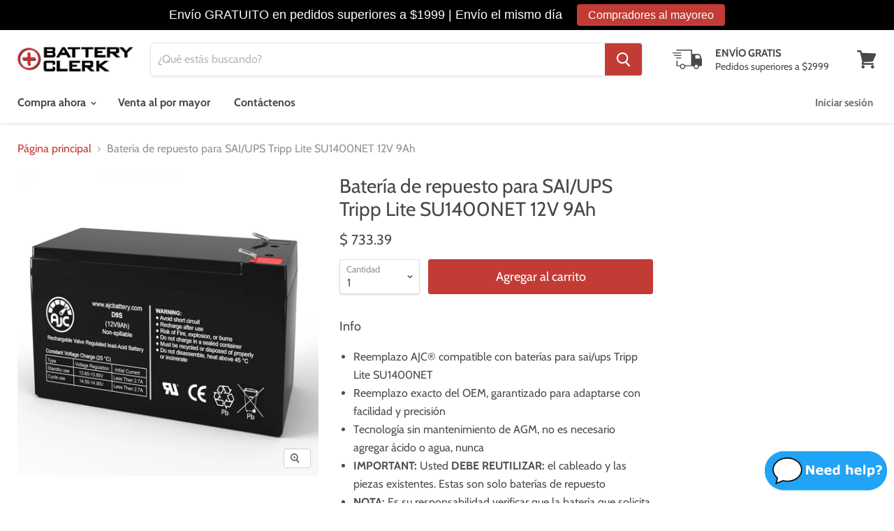

--- FILE ---
content_type: text/html; charset=utf-8
request_url: https://batteryclerk.mx/products/tripp-lite-su1400net-12-volt-12v-9ah-bateria-de-reemplazo-de-sai
body_size: 34692
content:
<!doctype html>
<html class="no-js no-touch" lang="es">
  <head>



    <meta charset="utf-8">
    <meta http-equiv="x-ua-compatible" content="IE=edge">

    <link rel="preconnect" href="https://cdn.shopify.com">
    <link rel="preconnect" href="https://fonts.shopifycdn.com">
    <link rel="preconnect" href="https://v.shopify.com">
    <link rel="preconnect" href="https://cdn.shopifycloud.com">

    <title>Tripp Lite SU1400NET 12V 9Ah Batería de SAI/UPS: BatteryClerk.mx</title>

    
      <meta name="description" content="Compre una batería de repuesto de calidad para SAI/UPS Tripp Lite SU1400NET 12V 9Ah de bajo precio a un precio súper bajo cada día. BatteryClerk.mx vende baterías y accesorios nuevos y asequibles de primera calidad.">
    

    
  <link rel="shortcut icon" href="//batteryclerk.mx/cdn/shop/files/favicon_32x32.png?v=1613190468" type="image/png">


    
      <link rel="canonical" href="https://batteryclerk.mx/products/tripp-lite-su1400net-12-volt-12v-9ah-bateria-de-reemplazo-de-sai" />
    

    <meta name="viewport" content="width=device-width">

    
    















<meta property="og:site_name" content="BatteryClerk.mx">
<meta property="og:url" content="https://batteryclerk.mx/products/tripp-lite-su1400net-12-volt-12v-9ah-bateria-de-reemplazo-de-sai">
<meta property="og:title" content="Batería de repuesto para SAI/UPS Tripp Lite SU1400NET 12V 9Ah">
<meta property="og:type" content="website">
<meta property="og:description" content="Compre una batería de repuesto de calidad para SAI/UPS Tripp Lite SU1400NET 12V 9Ah de bajo precio a un precio súper bajo cada día. BatteryClerk.mx vende baterías y accesorios nuevos y asequibles de primera calidad.">




    
    
    

    
    
    <meta
      property="og:image"
      content="https://batteryclerk.mx/cdn/shop/products/AJC-D9S-F2_331120ee-eed0-4149-a214-a3ce51be698d_1200x1200.jpg?v=1651842928"
    />
    <meta
      property="og:image:secure_url"
      content="https://batteryclerk.mx/cdn/shop/products/AJC-D9S-F2_331120ee-eed0-4149-a214-a3ce51be698d_1200x1200.jpg?v=1651842928"
    />
    <meta property="og:image:width" content="1200" />
    <meta property="og:image:height" content="1200" />
    
    
    <meta property="og:image:alt" content="Batería de repuesto para SAI/UPS Tripp Lite SU1400NET 12V 9Ah" />
  









  <meta name="twitter:site" content="@batteryclerk">








<meta name="twitter:title" content="Tripp Lite SU1400NET 12V 9Ah Batería de SAI/UPS: BatteryClerk.mx">
<meta name="twitter:description" content="Compre una batería de repuesto de calidad para SAI/UPS Tripp Lite SU1400NET 12V 9Ah de bajo precio a un precio súper bajo cada día. BatteryClerk.mx vende baterías y accesorios nuevos y asequibles de primera calidad.">


    
    
    
      
      
      <meta name="twitter:card" content="summary">
    
    
    <meta
      property="twitter:image"
      content="https://batteryclerk.mx/cdn/shop/products/AJC-D9S-F2_331120ee-eed0-4149-a214-a3ce51be698d_1200x1200_crop_center.jpg?v=1651842928"
    />
    <meta property="twitter:image:width" content="1200" />
    <meta property="twitter:image:height" content="1200" />
    
    
    <meta property="twitter:image:alt" content="Batería de repuesto para SAI/UPS Tripp Lite SU1400NET 12V 9Ah" />
  



    <link rel="preload" href="//batteryclerk.mx/cdn/fonts/cabin/cabin_n4.cefc6494a78f87584a6f312fea532919154f66fe.woff2" as="font" crossorigin="anonymous">
    <link rel="preload" as="style" href="//batteryclerk.mx/cdn/shop/t/19/assets/theme.scss.css?v=113901389469094807191754937730">

    <script>window.performance && window.performance.mark && window.performance.mark('shopify.content_for_header.start');</script><meta id="shopify-digital-wallet" name="shopify-digital-wallet" content="/33153613955/digital_wallets/dialog">
<meta name="shopify-checkout-api-token" content="da1bed25bd70f0dc550a5a990e4c52ca">
<meta id="in-context-paypal-metadata" data-shop-id="33153613955" data-venmo-supported="true" data-environment="production" data-locale="es_ES" data-paypal-v4="true" data-currency="MXN">
<link rel="alternate" type="application/json+oembed" href="https://batteryclerk.mx/products/tripp-lite-su1400net-12-volt-12v-9ah-bateria-de-reemplazo-de-sai.oembed">
<script async="async" src="/checkouts/internal/preloads.js?locale=es-MX"></script>
<link rel="preconnect" href="https://shop.app" crossorigin="anonymous">
<script async="async" src="https://shop.app/checkouts/internal/preloads.js?locale=es-MX&shop_id=33153613955" crossorigin="anonymous"></script>
<script id="apple-pay-shop-capabilities" type="application/json">{"shopId":33153613955,"countryCode":"US","currencyCode":"MXN","merchantCapabilities":["supports3DS"],"merchantId":"gid:\/\/shopify\/Shop\/33153613955","merchantName":"BatteryClerk.mx","requiredBillingContactFields":["postalAddress","email"],"requiredShippingContactFields":["postalAddress","email"],"shippingType":"shipping","supportedNetworks":["visa","masterCard","amex","discover","elo","jcb"],"total":{"type":"pending","label":"BatteryClerk.mx","amount":"1.00"},"shopifyPaymentsEnabled":true,"supportsSubscriptions":true}</script>
<script id="shopify-features" type="application/json">{"accessToken":"da1bed25bd70f0dc550a5a990e4c52ca","betas":["rich-media-storefront-analytics"],"domain":"batteryclerk.mx","predictiveSearch":true,"shopId":33153613955,"locale":"es"}</script>
<script>var Shopify = Shopify || {};
Shopify.shop = "batteryclerk-mx.myshopify.com";
Shopify.locale = "es";
Shopify.currency = {"active":"MXN","rate":"1.0"};
Shopify.country = "MX";
Shopify.theme = {"name":"Storetasker]Empire-Updated[5.1.1] | volpea 28\/05","id":131670343811,"schema_name":"Empire","schema_version":"5.1.1","theme_store_id":null,"role":"main"};
Shopify.theme.handle = "null";
Shopify.theme.style = {"id":null,"handle":null};
Shopify.cdnHost = "batteryclerk.mx/cdn";
Shopify.routes = Shopify.routes || {};
Shopify.routes.root = "/";</script>
<script type="module">!function(o){(o.Shopify=o.Shopify||{}).modules=!0}(window);</script>
<script>!function(o){function n(){var o=[];function n(){o.push(Array.prototype.slice.apply(arguments))}return n.q=o,n}var t=o.Shopify=o.Shopify||{};t.loadFeatures=n(),t.autoloadFeatures=n()}(window);</script>
<script>
  window.ShopifyPay = window.ShopifyPay || {};
  window.ShopifyPay.apiHost = "shop.app\/pay";
  window.ShopifyPay.redirectState = null;
</script>
<script id="shop-js-analytics" type="application/json">{"pageType":"product"}</script>
<script defer="defer" async type="module" src="//batteryclerk.mx/cdn/shopifycloud/shop-js/modules/v2/client.init-shop-cart-sync_BFpxDrjM.es.esm.js"></script>
<script defer="defer" async type="module" src="//batteryclerk.mx/cdn/shopifycloud/shop-js/modules/v2/chunk.common_CnP21gUX.esm.js"></script>
<script defer="defer" async type="module" src="//batteryclerk.mx/cdn/shopifycloud/shop-js/modules/v2/chunk.modal_D61HrJrg.esm.js"></script>
<script type="module">
  await import("//batteryclerk.mx/cdn/shopifycloud/shop-js/modules/v2/client.init-shop-cart-sync_BFpxDrjM.es.esm.js");
await import("//batteryclerk.mx/cdn/shopifycloud/shop-js/modules/v2/chunk.common_CnP21gUX.esm.js");
await import("//batteryclerk.mx/cdn/shopifycloud/shop-js/modules/v2/chunk.modal_D61HrJrg.esm.js");

  window.Shopify.SignInWithShop?.initShopCartSync?.({"fedCMEnabled":true,"windoidEnabled":true});

</script>
<script>
  window.Shopify = window.Shopify || {};
  if (!window.Shopify.featureAssets) window.Shopify.featureAssets = {};
  window.Shopify.featureAssets['shop-js'] = {"shop-cart-sync":["modules/v2/client.shop-cart-sync_DunGk5rn.es.esm.js","modules/v2/chunk.common_CnP21gUX.esm.js","modules/v2/chunk.modal_D61HrJrg.esm.js"],"init-fed-cm":["modules/v2/client.init-fed-cm_Bhr0vd71.es.esm.js","modules/v2/chunk.common_CnP21gUX.esm.js","modules/v2/chunk.modal_D61HrJrg.esm.js"],"init-shop-email-lookup-coordinator":["modules/v2/client.init-shop-email-lookup-coordinator_Cgf-1HKc.es.esm.js","modules/v2/chunk.common_CnP21gUX.esm.js","modules/v2/chunk.modal_D61HrJrg.esm.js"],"init-windoid":["modules/v2/client.init-windoid_RKlvBm7f.es.esm.js","modules/v2/chunk.common_CnP21gUX.esm.js","modules/v2/chunk.modal_D61HrJrg.esm.js"],"shop-button":["modules/v2/client.shop-button_DcwUN_L_.es.esm.js","modules/v2/chunk.common_CnP21gUX.esm.js","modules/v2/chunk.modal_D61HrJrg.esm.js"],"shop-cash-offers":["modules/v2/client.shop-cash-offers_zT3TeJrS.es.esm.js","modules/v2/chunk.common_CnP21gUX.esm.js","modules/v2/chunk.modal_D61HrJrg.esm.js"],"shop-toast-manager":["modules/v2/client.shop-toast-manager_Dhsh6ZDd.es.esm.js","modules/v2/chunk.common_CnP21gUX.esm.js","modules/v2/chunk.modal_D61HrJrg.esm.js"],"init-shop-cart-sync":["modules/v2/client.init-shop-cart-sync_BFpxDrjM.es.esm.js","modules/v2/chunk.common_CnP21gUX.esm.js","modules/v2/chunk.modal_D61HrJrg.esm.js"],"init-customer-accounts-sign-up":["modules/v2/client.init-customer-accounts-sign-up__zAQf6yH.es.esm.js","modules/v2/client.shop-login-button_DmGuuAqh.es.esm.js","modules/v2/chunk.common_CnP21gUX.esm.js","modules/v2/chunk.modal_D61HrJrg.esm.js"],"pay-button":["modules/v2/client.pay-button_BSqAUYU_.es.esm.js","modules/v2/chunk.common_CnP21gUX.esm.js","modules/v2/chunk.modal_D61HrJrg.esm.js"],"init-customer-accounts":["modules/v2/client.init-customer-accounts_BUX2wPcc.es.esm.js","modules/v2/client.shop-login-button_DmGuuAqh.es.esm.js","modules/v2/chunk.common_CnP21gUX.esm.js","modules/v2/chunk.modal_D61HrJrg.esm.js"],"avatar":["modules/v2/client.avatar_BTnouDA3.es.esm.js"],"init-shop-for-new-customer-accounts":["modules/v2/client.init-shop-for-new-customer-accounts_C3NVS8-R.es.esm.js","modules/v2/client.shop-login-button_DmGuuAqh.es.esm.js","modules/v2/chunk.common_CnP21gUX.esm.js","modules/v2/chunk.modal_D61HrJrg.esm.js"],"shop-follow-button":["modules/v2/client.shop-follow-button_BoBKYaAK.es.esm.js","modules/v2/chunk.common_CnP21gUX.esm.js","modules/v2/chunk.modal_D61HrJrg.esm.js"],"checkout-modal":["modules/v2/client.checkout-modal_BzXpoShc.es.esm.js","modules/v2/chunk.common_CnP21gUX.esm.js","modules/v2/chunk.modal_D61HrJrg.esm.js"],"shop-login-button":["modules/v2/client.shop-login-button_DmGuuAqh.es.esm.js","modules/v2/chunk.common_CnP21gUX.esm.js","modules/v2/chunk.modal_D61HrJrg.esm.js"],"lead-capture":["modules/v2/client.lead-capture_ClopgrIx.es.esm.js","modules/v2/chunk.common_CnP21gUX.esm.js","modules/v2/chunk.modal_D61HrJrg.esm.js"],"shop-login":["modules/v2/client.shop-login_DQ0hrHfi.es.esm.js","modules/v2/chunk.common_CnP21gUX.esm.js","modules/v2/chunk.modal_D61HrJrg.esm.js"],"payment-terms":["modules/v2/client.payment-terms_Bawo8ezy.es.esm.js","modules/v2/chunk.common_CnP21gUX.esm.js","modules/v2/chunk.modal_D61HrJrg.esm.js"]};
</script>
<script>(function() {
  var isLoaded = false;
  function asyncLoad() {
    if (isLoaded) return;
    isLoaded = true;
    var urls = ["https:\/\/js.klevu.com\/klevu-js-v1\/js\/klevuScript.js?klevuapi=klevu-158222251390511680\u0026lang=en\u0026shop=batteryclerk-mx.myshopify.com","https:\/\/tabs.tkdigital.dev\/scripts\/ne_smart_tabs_c6bba7885866ce09b9ce3f00afe75aa7.js?shop=batteryclerk-mx.myshopify.com","https:\/\/cdn.hextom.com\/js\/quickannouncementbar.js?shop=batteryclerk-mx.myshopify.com"];
    for (var i = 0; i < urls.length; i++) {
      var s = document.createElement('script');
      s.type = 'text/javascript';
      s.async = true;
      s.src = urls[i];
      var x = document.getElementsByTagName('script')[0];
      x.parentNode.insertBefore(s, x);
    }
  };
  if(window.attachEvent) {
    window.attachEvent('onload', asyncLoad);
  } else {
    window.addEventListener('load', asyncLoad, false);
  }
})();</script>
<script id="__st">var __st={"a":33153613955,"offset":-18000,"reqid":"97832c8e-3ec9-4cc6-880a-2b3bb82c5b0e-1769937241","pageurl":"batteryclerk.mx\/products\/tripp-lite-su1400net-12-volt-12v-9ah-bateria-de-reemplazo-de-sai","u":"715bc22c1cd0","p":"product","rtyp":"product","rid":4513645723779};</script>
<script>window.ShopifyPaypalV4VisibilityTracking = true;</script>
<script id="captcha-bootstrap">!function(){'use strict';const t='contact',e='account',n='new_comment',o=[[t,t],['blogs',n],['comments',n],[t,'customer']],c=[[e,'customer_login'],[e,'guest_login'],[e,'recover_customer_password'],[e,'create_customer']],r=t=>t.map((([t,e])=>`form[action*='/${t}']:not([data-nocaptcha='true']) input[name='form_type'][value='${e}']`)).join(','),a=t=>()=>t?[...document.querySelectorAll(t)].map((t=>t.form)):[];function s(){const t=[...o],e=r(t);return a(e)}const i='password',u='form_key',d=['recaptcha-v3-token','g-recaptcha-response','h-captcha-response',i],f=()=>{try{return window.sessionStorage}catch{return}},m='__shopify_v',_=t=>t.elements[u];function p(t,e,n=!1){try{const o=window.sessionStorage,c=JSON.parse(o.getItem(e)),{data:r}=function(t){const{data:e,action:n}=t;return t[m]||n?{data:e,action:n}:{data:t,action:n}}(c);for(const[e,n]of Object.entries(r))t.elements[e]&&(t.elements[e].value=n);n&&o.removeItem(e)}catch(o){console.error('form repopulation failed',{error:o})}}const l='form_type',E='cptcha';function T(t){t.dataset[E]=!0}const w=window,h=w.document,L='Shopify',v='ce_forms',y='captcha';let A=!1;((t,e)=>{const n=(g='f06e6c50-85a8-45c8-87d0-21a2b65856fe',I='https://cdn.shopify.com/shopifycloud/storefront-forms-hcaptcha/ce_storefront_forms_captcha_hcaptcha.v1.5.2.iife.js',D={infoText:'Protegido por hCaptcha',privacyText:'Privacidad',termsText:'Términos'},(t,e,n)=>{const o=w[L][v],c=o.bindForm;if(c)return c(t,g,e,D).then(n);var r;o.q.push([[t,g,e,D],n]),r=I,A||(h.body.append(Object.assign(h.createElement('script'),{id:'captcha-provider',async:!0,src:r})),A=!0)});var g,I,D;w[L]=w[L]||{},w[L][v]=w[L][v]||{},w[L][v].q=[],w[L][y]=w[L][y]||{},w[L][y].protect=function(t,e){n(t,void 0,e),T(t)},Object.freeze(w[L][y]),function(t,e,n,w,h,L){const[v,y,A,g]=function(t,e,n){const i=e?o:[],u=t?c:[],d=[...i,...u],f=r(d),m=r(i),_=r(d.filter((([t,e])=>n.includes(e))));return[a(f),a(m),a(_),s()]}(w,h,L),I=t=>{const e=t.target;return e instanceof HTMLFormElement?e:e&&e.form},D=t=>v().includes(t);t.addEventListener('submit',(t=>{const e=I(t);if(!e)return;const n=D(e)&&!e.dataset.hcaptchaBound&&!e.dataset.recaptchaBound,o=_(e),c=g().includes(e)&&(!o||!o.value);(n||c)&&t.preventDefault(),c&&!n&&(function(t){try{if(!f())return;!function(t){const e=f();if(!e)return;const n=_(t);if(!n)return;const o=n.value;o&&e.removeItem(o)}(t);const e=Array.from(Array(32),(()=>Math.random().toString(36)[2])).join('');!function(t,e){_(t)||t.append(Object.assign(document.createElement('input'),{type:'hidden',name:u})),t.elements[u].value=e}(t,e),function(t,e){const n=f();if(!n)return;const o=[...t.querySelectorAll(`input[type='${i}']`)].map((({name:t})=>t)),c=[...d,...o],r={};for(const[a,s]of new FormData(t).entries())c.includes(a)||(r[a]=s);n.setItem(e,JSON.stringify({[m]:1,action:t.action,data:r}))}(t,e)}catch(e){console.error('failed to persist form',e)}}(e),e.submit())}));const S=(t,e)=>{t&&!t.dataset[E]&&(n(t,e.some((e=>e===t))),T(t))};for(const o of['focusin','change'])t.addEventListener(o,(t=>{const e=I(t);D(e)&&S(e,y())}));const B=e.get('form_key'),M=e.get(l),P=B&&M;t.addEventListener('DOMContentLoaded',(()=>{const t=y();if(P)for(const e of t)e.elements[l].value===M&&p(e,B);[...new Set([...A(),...v().filter((t=>'true'===t.dataset.shopifyCaptcha))])].forEach((e=>S(e,t)))}))}(h,new URLSearchParams(w.location.search),n,t,e,['guest_login'])})(!0,!0)}();</script>
<script integrity="sha256-4kQ18oKyAcykRKYeNunJcIwy7WH5gtpwJnB7kiuLZ1E=" data-source-attribution="shopify.loadfeatures" defer="defer" src="//batteryclerk.mx/cdn/shopifycloud/storefront/assets/storefront/load_feature-a0a9edcb.js" crossorigin="anonymous"></script>
<script crossorigin="anonymous" defer="defer" src="//batteryclerk.mx/cdn/shopifycloud/storefront/assets/shopify_pay/storefront-65b4c6d7.js?v=20250812"></script>
<script data-source-attribution="shopify.dynamic_checkout.dynamic.init">var Shopify=Shopify||{};Shopify.PaymentButton=Shopify.PaymentButton||{isStorefrontPortableWallets:!0,init:function(){window.Shopify.PaymentButton.init=function(){};var t=document.createElement("script");t.src="https://batteryclerk.mx/cdn/shopifycloud/portable-wallets/latest/portable-wallets.es.js",t.type="module",document.head.appendChild(t)}};
</script>
<script data-source-attribution="shopify.dynamic_checkout.buyer_consent">
  function portableWalletsHideBuyerConsent(e){var t=document.getElementById("shopify-buyer-consent"),n=document.getElementById("shopify-subscription-policy-button");t&&n&&(t.classList.add("hidden"),t.setAttribute("aria-hidden","true"),n.removeEventListener("click",e))}function portableWalletsShowBuyerConsent(e){var t=document.getElementById("shopify-buyer-consent"),n=document.getElementById("shopify-subscription-policy-button");t&&n&&(t.classList.remove("hidden"),t.removeAttribute("aria-hidden"),n.addEventListener("click",e))}window.Shopify?.PaymentButton&&(window.Shopify.PaymentButton.hideBuyerConsent=portableWalletsHideBuyerConsent,window.Shopify.PaymentButton.showBuyerConsent=portableWalletsShowBuyerConsent);
</script>
<script data-source-attribution="shopify.dynamic_checkout.cart.bootstrap">document.addEventListener("DOMContentLoaded",(function(){function t(){return document.querySelector("shopify-accelerated-checkout-cart, shopify-accelerated-checkout")}if(t())Shopify.PaymentButton.init();else{new MutationObserver((function(e,n){t()&&(Shopify.PaymentButton.init(),n.disconnect())})).observe(document.body,{childList:!0,subtree:!0})}}));
</script>
<link id="shopify-accelerated-checkout-styles" rel="stylesheet" media="screen" href="https://batteryclerk.mx/cdn/shopifycloud/portable-wallets/latest/accelerated-checkout-backwards-compat.css" crossorigin="anonymous">
<style id="shopify-accelerated-checkout-cart">
        #shopify-buyer-consent {
  margin-top: 1em;
  display: inline-block;
  width: 100%;
}

#shopify-buyer-consent.hidden {
  display: none;
}

#shopify-subscription-policy-button {
  background: none;
  border: none;
  padding: 0;
  text-decoration: underline;
  font-size: inherit;
  cursor: pointer;
}

#shopify-subscription-policy-button::before {
  box-shadow: none;
}

      </style>

<script>window.performance && window.performance.mark && window.performance.mark('shopify.content_for_header.end');</script>

    <link href="//batteryclerk.mx/cdn/shop/t/19/assets/theme.scss.css?v=113901389469094807191754937730" rel="stylesheet" type="text/css" media="all" />
      <link href="//batteryclerk.mx/cdn/shop/t/19/assets/custom.css?v=111021922663698429121653718011" rel="stylesheet" type="text/css" media="all" />
    <link rel="stylesheet" href="https://cdn.shopify.com/shopifycloud/shopify-plyr/v1.0/shopify-plyr.css">
 <script src="https://cdnjs.cloudflare.com/ajax/libs/jquery/3.2.1/jquery.min.js"></script>
  <link href="https://monorail-edge.shopifysvc.com" rel="dns-prefetch">
<script>(function(){if ("sendBeacon" in navigator && "performance" in window) {try {var session_token_from_headers = performance.getEntriesByType('navigation')[0].serverTiming.find(x => x.name == '_s').description;} catch {var session_token_from_headers = undefined;}var session_cookie_matches = document.cookie.match(/_shopify_s=([^;]*)/);var session_token_from_cookie = session_cookie_matches && session_cookie_matches.length === 2 ? session_cookie_matches[1] : "";var session_token = session_token_from_headers || session_token_from_cookie || "";function handle_abandonment_event(e) {var entries = performance.getEntries().filter(function(entry) {return /monorail-edge.shopifysvc.com/.test(entry.name);});if (!window.abandonment_tracked && entries.length === 0) {window.abandonment_tracked = true;var currentMs = Date.now();var navigation_start = performance.timing.navigationStart;var payload = {shop_id: 33153613955,url: window.location.href,navigation_start,duration: currentMs - navigation_start,session_token,page_type: "product"};window.navigator.sendBeacon("https://monorail-edge.shopifysvc.com/v1/produce", JSON.stringify({schema_id: "online_store_buyer_site_abandonment/1.1",payload: payload,metadata: {event_created_at_ms: currentMs,event_sent_at_ms: currentMs}}));}}window.addEventListener('pagehide', handle_abandonment_event);}}());</script>
<script id="web-pixels-manager-setup">(function e(e,d,r,n,o){if(void 0===o&&(o={}),!Boolean(null===(a=null===(i=window.Shopify)||void 0===i?void 0:i.analytics)||void 0===a?void 0:a.replayQueue)){var i,a;window.Shopify=window.Shopify||{};var t=window.Shopify;t.analytics=t.analytics||{};var s=t.analytics;s.replayQueue=[],s.publish=function(e,d,r){return s.replayQueue.push([e,d,r]),!0};try{self.performance.mark("wpm:start")}catch(e){}var l=function(){var e={modern:/Edge?\/(1{2}[4-9]|1[2-9]\d|[2-9]\d{2}|\d{4,})\.\d+(\.\d+|)|Firefox\/(1{2}[4-9]|1[2-9]\d|[2-9]\d{2}|\d{4,})\.\d+(\.\d+|)|Chrom(ium|e)\/(9{2}|\d{3,})\.\d+(\.\d+|)|(Maci|X1{2}).+ Version\/(15\.\d+|(1[6-9]|[2-9]\d|\d{3,})\.\d+)([,.]\d+|)( \(\w+\)|)( Mobile\/\w+|) Safari\/|Chrome.+OPR\/(9{2}|\d{3,})\.\d+\.\d+|(CPU[ +]OS|iPhone[ +]OS|CPU[ +]iPhone|CPU IPhone OS|CPU iPad OS)[ +]+(15[._]\d+|(1[6-9]|[2-9]\d|\d{3,})[._]\d+)([._]\d+|)|Android:?[ /-](13[3-9]|1[4-9]\d|[2-9]\d{2}|\d{4,})(\.\d+|)(\.\d+|)|Android.+Firefox\/(13[5-9]|1[4-9]\d|[2-9]\d{2}|\d{4,})\.\d+(\.\d+|)|Android.+Chrom(ium|e)\/(13[3-9]|1[4-9]\d|[2-9]\d{2}|\d{4,})\.\d+(\.\d+|)|SamsungBrowser\/([2-9]\d|\d{3,})\.\d+/,legacy:/Edge?\/(1[6-9]|[2-9]\d|\d{3,})\.\d+(\.\d+|)|Firefox\/(5[4-9]|[6-9]\d|\d{3,})\.\d+(\.\d+|)|Chrom(ium|e)\/(5[1-9]|[6-9]\d|\d{3,})\.\d+(\.\d+|)([\d.]+$|.*Safari\/(?![\d.]+ Edge\/[\d.]+$))|(Maci|X1{2}).+ Version\/(10\.\d+|(1[1-9]|[2-9]\d|\d{3,})\.\d+)([,.]\d+|)( \(\w+\)|)( Mobile\/\w+|) Safari\/|Chrome.+OPR\/(3[89]|[4-9]\d|\d{3,})\.\d+\.\d+|(CPU[ +]OS|iPhone[ +]OS|CPU[ +]iPhone|CPU IPhone OS|CPU iPad OS)[ +]+(10[._]\d+|(1[1-9]|[2-9]\d|\d{3,})[._]\d+)([._]\d+|)|Android:?[ /-](13[3-9]|1[4-9]\d|[2-9]\d{2}|\d{4,})(\.\d+|)(\.\d+|)|Mobile Safari.+OPR\/([89]\d|\d{3,})\.\d+\.\d+|Android.+Firefox\/(13[5-9]|1[4-9]\d|[2-9]\d{2}|\d{4,})\.\d+(\.\d+|)|Android.+Chrom(ium|e)\/(13[3-9]|1[4-9]\d|[2-9]\d{2}|\d{4,})\.\d+(\.\d+|)|Android.+(UC? ?Browser|UCWEB|U3)[ /]?(15\.([5-9]|\d{2,})|(1[6-9]|[2-9]\d|\d{3,})\.\d+)\.\d+|SamsungBrowser\/(5\.\d+|([6-9]|\d{2,})\.\d+)|Android.+MQ{2}Browser\/(14(\.(9|\d{2,})|)|(1[5-9]|[2-9]\d|\d{3,})(\.\d+|))(\.\d+|)|K[Aa][Ii]OS\/(3\.\d+|([4-9]|\d{2,})\.\d+)(\.\d+|)/},d=e.modern,r=e.legacy,n=navigator.userAgent;return n.match(d)?"modern":n.match(r)?"legacy":"unknown"}(),u="modern"===l?"modern":"legacy",c=(null!=n?n:{modern:"",legacy:""})[u],f=function(e){return[e.baseUrl,"/wpm","/b",e.hashVersion,"modern"===e.buildTarget?"m":"l",".js"].join("")}({baseUrl:d,hashVersion:r,buildTarget:u}),m=function(e){var d=e.version,r=e.bundleTarget,n=e.surface,o=e.pageUrl,i=e.monorailEndpoint;return{emit:function(e){var a=e.status,t=e.errorMsg,s=(new Date).getTime(),l=JSON.stringify({metadata:{event_sent_at_ms:s},events:[{schema_id:"web_pixels_manager_load/3.1",payload:{version:d,bundle_target:r,page_url:o,status:a,surface:n,error_msg:t},metadata:{event_created_at_ms:s}}]});if(!i)return console&&console.warn&&console.warn("[Web Pixels Manager] No Monorail endpoint provided, skipping logging."),!1;try{return self.navigator.sendBeacon.bind(self.navigator)(i,l)}catch(e){}var u=new XMLHttpRequest;try{return u.open("POST",i,!0),u.setRequestHeader("Content-Type","text/plain"),u.send(l),!0}catch(e){return console&&console.warn&&console.warn("[Web Pixels Manager] Got an unhandled error while logging to Monorail."),!1}}}}({version:r,bundleTarget:l,surface:e.surface,pageUrl:self.location.href,monorailEndpoint:e.monorailEndpoint});try{o.browserTarget=l,function(e){var d=e.src,r=e.async,n=void 0===r||r,o=e.onload,i=e.onerror,a=e.sri,t=e.scriptDataAttributes,s=void 0===t?{}:t,l=document.createElement("script"),u=document.querySelector("head"),c=document.querySelector("body");if(l.async=n,l.src=d,a&&(l.integrity=a,l.crossOrigin="anonymous"),s)for(var f in s)if(Object.prototype.hasOwnProperty.call(s,f))try{l.dataset[f]=s[f]}catch(e){}if(o&&l.addEventListener("load",o),i&&l.addEventListener("error",i),u)u.appendChild(l);else{if(!c)throw new Error("Did not find a head or body element to append the script");c.appendChild(l)}}({src:f,async:!0,onload:function(){if(!function(){var e,d;return Boolean(null===(d=null===(e=window.Shopify)||void 0===e?void 0:e.analytics)||void 0===d?void 0:d.initialized)}()){var d=window.webPixelsManager.init(e)||void 0;if(d){var r=window.Shopify.analytics;r.replayQueue.forEach((function(e){var r=e[0],n=e[1],o=e[2];d.publishCustomEvent(r,n,o)})),r.replayQueue=[],r.publish=d.publishCustomEvent,r.visitor=d.visitor,r.initialized=!0}}},onerror:function(){return m.emit({status:"failed",errorMsg:"".concat(f," has failed to load")})},sri:function(e){var d=/^sha384-[A-Za-z0-9+/=]+$/;return"string"==typeof e&&d.test(e)}(c)?c:"",scriptDataAttributes:o}),m.emit({status:"loading"})}catch(e){m.emit({status:"failed",errorMsg:(null==e?void 0:e.message)||"Unknown error"})}}})({shopId: 33153613955,storefrontBaseUrl: "https://batteryclerk.mx",extensionsBaseUrl: "https://extensions.shopifycdn.com/cdn/shopifycloud/web-pixels-manager",monorailEndpoint: "https://monorail-edge.shopifysvc.com/unstable/produce_batch",surface: "storefront-renderer",enabledBetaFlags: ["2dca8a86"],webPixelsConfigList: [{"id":"1172275331","configuration":"{\"hashed_organization_id\":\"7cb47b835278d6599a23665dfb3410d8_v1\",\"app_key\":\"batteryclerk-mx\",\"allow_collect_personal_data\":\"true\"}","eventPayloadVersion":"v1","runtimeContext":"STRICT","scriptVersion":"c3e64302e4c6a915b615bb03ddf3784a","type":"APP","apiClientId":111542,"privacyPurposes":["ANALYTICS","MARKETING","SALE_OF_DATA"],"dataSharingAdjustments":{"protectedCustomerApprovalScopes":["read_customer_address","read_customer_email","read_customer_name","read_customer_personal_data","read_customer_phone"]}},{"id":"64422019","eventPayloadVersion":"v1","runtimeContext":"LAX","scriptVersion":"1","type":"CUSTOM","privacyPurposes":["ANALYTICS"],"name":"Google Analytics tag (migrated)"},{"id":"shopify-app-pixel","configuration":"{}","eventPayloadVersion":"v1","runtimeContext":"STRICT","scriptVersion":"0450","apiClientId":"shopify-pixel","type":"APP","privacyPurposes":["ANALYTICS","MARKETING"]},{"id":"shopify-custom-pixel","eventPayloadVersion":"v1","runtimeContext":"LAX","scriptVersion":"0450","apiClientId":"shopify-pixel","type":"CUSTOM","privacyPurposes":["ANALYTICS","MARKETING"]}],isMerchantRequest: false,initData: {"shop":{"name":"BatteryClerk.mx","paymentSettings":{"currencyCode":"MXN"},"myshopifyDomain":"batteryclerk-mx.myshopify.com","countryCode":"US","storefrontUrl":"https:\/\/batteryclerk.mx"},"customer":null,"cart":null,"checkout":null,"productVariants":[{"price":{"amount":733.39,"currencyCode":"MXN"},"product":{"title":"Batería de repuesto para SAI\/UPS Tripp Lite SU1400NET 12V 9Ah","vendor":"BatteryClerk","id":"4513645723779","untranslatedTitle":"Batería de repuesto para SAI\/UPS Tripp Lite SU1400NET 12V 9Ah","url":"\/products\/tripp-lite-su1400net-12-volt-12v-9ah-bateria-de-reemplazo-de-sai","type":"SAI\/UPS"},"id":"32028286025859","image":{"src":"\/\/batteryclerk.mx\/cdn\/shop\/products\/AJC-D9S-F2_331120ee-eed0-4149-a214-a3ce51be698d.jpg?v=1651842928"},"sku":"MX-AJC-D9S-M-3-124115","title":"Default Title","untranslatedTitle":"Default Title"}],"purchasingCompany":null},},"https://batteryclerk.mx/cdn","1d2a099fw23dfb22ep557258f5m7a2edbae",{"modern":"","legacy":""},{"shopId":"33153613955","storefrontBaseUrl":"https:\/\/batteryclerk.mx","extensionBaseUrl":"https:\/\/extensions.shopifycdn.com\/cdn\/shopifycloud\/web-pixels-manager","surface":"storefront-renderer","enabledBetaFlags":"[\"2dca8a86\"]","isMerchantRequest":"false","hashVersion":"1d2a099fw23dfb22ep557258f5m7a2edbae","publish":"custom","events":"[[\"page_viewed\",{}],[\"product_viewed\",{\"productVariant\":{\"price\":{\"amount\":733.39,\"currencyCode\":\"MXN\"},\"product\":{\"title\":\"Batería de repuesto para SAI\/UPS Tripp Lite SU1400NET 12V 9Ah\",\"vendor\":\"BatteryClerk\",\"id\":\"4513645723779\",\"untranslatedTitle\":\"Batería de repuesto para SAI\/UPS Tripp Lite SU1400NET 12V 9Ah\",\"url\":\"\/products\/tripp-lite-su1400net-12-volt-12v-9ah-bateria-de-reemplazo-de-sai\",\"type\":\"SAI\/UPS\"},\"id\":\"32028286025859\",\"image\":{\"src\":\"\/\/batteryclerk.mx\/cdn\/shop\/products\/AJC-D9S-F2_331120ee-eed0-4149-a214-a3ce51be698d.jpg?v=1651842928\"},\"sku\":\"MX-AJC-D9S-M-3-124115\",\"title\":\"Default Title\",\"untranslatedTitle\":\"Default Title\"}}]]"});</script><script>
  window.ShopifyAnalytics = window.ShopifyAnalytics || {};
  window.ShopifyAnalytics.meta = window.ShopifyAnalytics.meta || {};
  window.ShopifyAnalytics.meta.currency = 'MXN';
  var meta = {"product":{"id":4513645723779,"gid":"gid:\/\/shopify\/Product\/4513645723779","vendor":"BatteryClerk","type":"SAI\/UPS","handle":"tripp-lite-su1400net-12-volt-12v-9ah-bateria-de-reemplazo-de-sai","variants":[{"id":32028286025859,"price":73339,"name":"Batería de repuesto para SAI\/UPS Tripp Lite SU1400NET 12V 9Ah","public_title":null,"sku":"MX-AJC-D9S-M-3-124115"}],"remote":false},"page":{"pageType":"product","resourceType":"product","resourceId":4513645723779,"requestId":"97832c8e-3ec9-4cc6-880a-2b3bb82c5b0e-1769937241"}};
  for (var attr in meta) {
    window.ShopifyAnalytics.meta[attr] = meta[attr];
  }
</script>
<script class="analytics">
  (function () {
    var customDocumentWrite = function(content) {
      var jquery = null;

      if (window.jQuery) {
        jquery = window.jQuery;
      } else if (window.Checkout && window.Checkout.$) {
        jquery = window.Checkout.$;
      }

      if (jquery) {
        jquery('body').append(content);
      }
    };

    var hasLoggedConversion = function(token) {
      if (token) {
        return document.cookie.indexOf('loggedConversion=' + token) !== -1;
      }
      return false;
    }

    var setCookieIfConversion = function(token) {
      if (token) {
        var twoMonthsFromNow = new Date(Date.now());
        twoMonthsFromNow.setMonth(twoMonthsFromNow.getMonth() + 2);

        document.cookie = 'loggedConversion=' + token + '; expires=' + twoMonthsFromNow;
      }
    }

    var trekkie = window.ShopifyAnalytics.lib = window.trekkie = window.trekkie || [];
    if (trekkie.integrations) {
      return;
    }
    trekkie.methods = [
      'identify',
      'page',
      'ready',
      'track',
      'trackForm',
      'trackLink'
    ];
    trekkie.factory = function(method) {
      return function() {
        var args = Array.prototype.slice.call(arguments);
        args.unshift(method);
        trekkie.push(args);
        return trekkie;
      };
    };
    for (var i = 0; i < trekkie.methods.length; i++) {
      var key = trekkie.methods[i];
      trekkie[key] = trekkie.factory(key);
    }
    trekkie.load = function(config) {
      trekkie.config = config || {};
      trekkie.config.initialDocumentCookie = document.cookie;
      var first = document.getElementsByTagName('script')[0];
      var script = document.createElement('script');
      script.type = 'text/javascript';
      script.onerror = function(e) {
        var scriptFallback = document.createElement('script');
        scriptFallback.type = 'text/javascript';
        scriptFallback.onerror = function(error) {
                var Monorail = {
      produce: function produce(monorailDomain, schemaId, payload) {
        var currentMs = new Date().getTime();
        var event = {
          schema_id: schemaId,
          payload: payload,
          metadata: {
            event_created_at_ms: currentMs,
            event_sent_at_ms: currentMs
          }
        };
        return Monorail.sendRequest("https://" + monorailDomain + "/v1/produce", JSON.stringify(event));
      },
      sendRequest: function sendRequest(endpointUrl, payload) {
        // Try the sendBeacon API
        if (window && window.navigator && typeof window.navigator.sendBeacon === 'function' && typeof window.Blob === 'function' && !Monorail.isIos12()) {
          var blobData = new window.Blob([payload], {
            type: 'text/plain'
          });

          if (window.navigator.sendBeacon(endpointUrl, blobData)) {
            return true;
          } // sendBeacon was not successful

        } // XHR beacon

        var xhr = new XMLHttpRequest();

        try {
          xhr.open('POST', endpointUrl);
          xhr.setRequestHeader('Content-Type', 'text/plain');
          xhr.send(payload);
        } catch (e) {
          console.log(e);
        }

        return false;
      },
      isIos12: function isIos12() {
        return window.navigator.userAgent.lastIndexOf('iPhone; CPU iPhone OS 12_') !== -1 || window.navigator.userAgent.lastIndexOf('iPad; CPU OS 12_') !== -1;
      }
    };
    Monorail.produce('monorail-edge.shopifysvc.com',
      'trekkie_storefront_load_errors/1.1',
      {shop_id: 33153613955,
      theme_id: 131670343811,
      app_name: "storefront",
      context_url: window.location.href,
      source_url: "//batteryclerk.mx/cdn/s/trekkie.storefront.c59ea00e0474b293ae6629561379568a2d7c4bba.min.js"});

        };
        scriptFallback.async = true;
        scriptFallback.src = '//batteryclerk.mx/cdn/s/trekkie.storefront.c59ea00e0474b293ae6629561379568a2d7c4bba.min.js';
        first.parentNode.insertBefore(scriptFallback, first);
      };
      script.async = true;
      script.src = '//batteryclerk.mx/cdn/s/trekkie.storefront.c59ea00e0474b293ae6629561379568a2d7c4bba.min.js';
      first.parentNode.insertBefore(script, first);
    };
    trekkie.load(
      {"Trekkie":{"appName":"storefront","development":false,"defaultAttributes":{"shopId":33153613955,"isMerchantRequest":null,"themeId":131670343811,"themeCityHash":"5477074019964228651","contentLanguage":"es","currency":"MXN","eventMetadataId":"93e112d0-c623-4982-9954-eaaaadae1eda"},"isServerSideCookieWritingEnabled":true,"monorailRegion":"shop_domain","enabledBetaFlags":["65f19447","b5387b81"]},"Session Attribution":{},"S2S":{"facebookCapiEnabled":false,"source":"trekkie-storefront-renderer","apiClientId":580111}}
    );

    var loaded = false;
    trekkie.ready(function() {
      if (loaded) return;
      loaded = true;

      window.ShopifyAnalytics.lib = window.trekkie;

      var originalDocumentWrite = document.write;
      document.write = customDocumentWrite;
      try { window.ShopifyAnalytics.merchantGoogleAnalytics.call(this); } catch(error) {};
      document.write = originalDocumentWrite;

      window.ShopifyAnalytics.lib.page(null,{"pageType":"product","resourceType":"product","resourceId":4513645723779,"requestId":"97832c8e-3ec9-4cc6-880a-2b3bb82c5b0e-1769937241","shopifyEmitted":true});

      var match = window.location.pathname.match(/checkouts\/(.+)\/(thank_you|post_purchase)/)
      var token = match? match[1]: undefined;
      if (!hasLoggedConversion(token)) {
        setCookieIfConversion(token);
        window.ShopifyAnalytics.lib.track("Viewed Product",{"currency":"MXN","variantId":32028286025859,"productId":4513645723779,"productGid":"gid:\/\/shopify\/Product\/4513645723779","name":"Batería de repuesto para SAI\/UPS Tripp Lite SU1400NET 12V 9Ah","price":"733.39","sku":"MX-AJC-D9S-M-3-124115","brand":"BatteryClerk","variant":null,"category":"SAI\/UPS","nonInteraction":true,"remote":false},undefined,undefined,{"shopifyEmitted":true});
      window.ShopifyAnalytics.lib.track("monorail:\/\/trekkie_storefront_viewed_product\/1.1",{"currency":"MXN","variantId":32028286025859,"productId":4513645723779,"productGid":"gid:\/\/shopify\/Product\/4513645723779","name":"Batería de repuesto para SAI\/UPS Tripp Lite SU1400NET 12V 9Ah","price":"733.39","sku":"MX-AJC-D9S-M-3-124115","brand":"BatteryClerk","variant":null,"category":"SAI\/UPS","nonInteraction":true,"remote":false,"referer":"https:\/\/batteryclerk.mx\/products\/tripp-lite-su1400net-12-volt-12v-9ah-bateria-de-reemplazo-de-sai"});
      }
    });


        var eventsListenerScript = document.createElement('script');
        eventsListenerScript.async = true;
        eventsListenerScript.src = "//batteryclerk.mx/cdn/shopifycloud/storefront/assets/shop_events_listener-3da45d37.js";
        document.getElementsByTagName('head')[0].appendChild(eventsListenerScript);

})();</script>
  <script>
  if (!window.ga || (window.ga && typeof window.ga !== 'function')) {
    window.ga = function ga() {
      (window.ga.q = window.ga.q || []).push(arguments);
      if (window.Shopify && window.Shopify.analytics && typeof window.Shopify.analytics.publish === 'function') {
        window.Shopify.analytics.publish("ga_stub_called", {}, {sendTo: "google_osp_migration"});
      }
      console.error("Shopify's Google Analytics stub called with:", Array.from(arguments), "\nSee https://help.shopify.com/manual/promoting-marketing/pixels/pixel-migration#google for more information.");
    };
    if (window.Shopify && window.Shopify.analytics && typeof window.Shopify.analytics.publish === 'function') {
      window.Shopify.analytics.publish("ga_stub_initialized", {}, {sendTo: "google_osp_migration"});
    }
  }
</script>
<script
  defer
  src="https://batteryclerk.mx/cdn/shopifycloud/perf-kit/shopify-perf-kit-3.1.0.min.js"
  data-application="storefront-renderer"
  data-shop-id="33153613955"
  data-render-region="gcp-us-central1"
  data-page-type="product"
  data-theme-instance-id="131670343811"
  data-theme-name="Empire"
  data-theme-version="5.1.1"
  data-monorail-region="shop_domain"
  data-resource-timing-sampling-rate="10"
  data-shs="true"
  data-shs-beacon="true"
  data-shs-export-with-fetch="true"
  data-shs-logs-sample-rate="1"
  data-shs-beacon-endpoint="https://batteryclerk.mx/api/collect"
></script>
</head>

  <body class="template-product" data-instant-allow-query-string>
    <script>
      document.documentElement.className=document.documentElement.className.replace(/\bno-js\b/,'js');
      if(window.Shopify&&window.Shopify.designMode)document.documentElement.className+=' in-theme-editor';
      if(('ontouchstart' in window)||window.DocumentTouch&&document instanceof DocumentTouch)document.documentElement.className=document.documentElement.className.replace(/\bno-touch\b/,'has-touch');
    </script>
    <a class="skip-to-main" href="#site-main"></a>
    <div id="shopify-section-static-announcement" class="shopify-section site-announcement"><script
  type="application/json"
  data-section-id="static-announcement"
  data-section-type="static-announcement">
</script>










</div>
    <header
      class="site-header site-header-nav--open"
      role="banner"
      data-site-header
    >
      <div id="shopify-section-static-header" class="shopify-section site-header-wrapper"><script
  type="application/json"
  data-section-id="static-header"
  data-section-type="static-header"
  data-section-data>
  {
    "settings": {
      "sticky_header": false,
      "live_search": {
        "enable": false,
        "enable_images": false,
        "enable_content": false,
        "money_format": "$ {{amount}}",
        "context": {
          "view_all_results": "Ver todos los resultados",
          "view_all_products": "Ver todos los productos",
          "content_results": {
            "title": "Páginas y publicaciones",
            "no_results": "No hay resultados."
          },
          "no_results_products": {
            "title": "No hay productos para \u0026quot;*terms*\u0026quot;.",
            "title_in_category": "",
            "message": "Lo sentimos, no pudimos encontrar ninguna coincidencia."
          }
        }
      }
    },
    "currency": {
      "enable": false,
      "shop_currency": "MXN",
      "default_currency": "GBP",
      "display_format": "money_format",
      "money_format": "$ {{amount}}",
      "money_format_no_currency": "$ {{amount}}",
      "money_format_currency": "$ {{amount}} MXN"
    }
  }
</script>




<style data-shopify>
  .site-logo {
    max-width: 166px;
    max-height: 100px;
  }
</style>

<div
  class="
    site-header-main
    
  "
  data-site-header-main
  
  data-site-header-mobile-search-button
>
  <button class="site-header-menu-toggle" data-menu-toggle>
    <div class="site-header-menu-toggle--button" tabindex="-1">
      <span class="toggle-icon--bar toggle-icon--bar-top"></span>
      <span class="toggle-icon--bar toggle-icon--bar-middle"></span>
      <span class="toggle-icon--bar toggle-icon--bar-bottom"></span>
      <span class="visually-hidden">Menú</span>
    </div>
  </button>

  
    
    
      <a
        class="site-header-mobile-search-button"
        href="/search"
      >
        
        <div class="site-header-mobile-search-button--button" tabindex="-1">
          <svg
  aria-hidden="true"
  focusable="false"
  role="presentation"
  xmlns="http://www.w3.org/2000/svg"
  width="20"
  height="21"
  viewBox="0 0 20 21"
>
  <path fill="currentColor" fill-rule="evenodd" d="M12.514 14.906a8.264 8.264 0 0 1-4.322 1.21C3.668 16.116 0 12.513 0 8.07 0 3.626 3.668.023 8.192.023c4.525 0 8.193 3.603 8.193 8.047 0 2.033-.769 3.89-2.035 5.307l4.999 5.552-1.775 1.597-5.06-5.62zm-4.322-.843c3.37 0 6.102-2.684 6.102-5.993 0-3.31-2.732-5.994-6.102-5.994S2.09 4.76 2.09 8.07c0 3.31 2.732 5.993 6.102 5.993z"/>
</svg>
        </div>
    
      </a>
    
  

  <div
    class="
      site-header-main-content
      
        small-promo-enabled
      
    "
  >
    <div class="site-header-logo">
      <a
        class="site-logo"
        href="/">
        
          
          

          

  

  <img
    
      src="//batteryclerk.mx/cdn/shop/files/logo-batteryclerk-no-tagline_711x166.jpg?v=1613190469"
    
    alt=""

    
      data-rimg
      srcset="//batteryclerk.mx/cdn/shop/files/logo-batteryclerk-no-tagline_711x166.jpg?v=1613190469 1x, //batteryclerk.mx/cdn/shop/files/logo-batteryclerk-no-tagline_1244x291.jpg?v=1613190469 1.75x"
    

    class="site-logo-image"
    
    
  >




        
      </a>
    </div>

    



<div class="live-search" data-live-search>
  <form
    class="
      live-search-form
      form-fields-inline
      
    "
    action="/search"
    method="get"
    role="search"
    aria-label="Product"
  >
    <input type="hidden" name="type" value="product">
    <div class="form-field no-label"><input
        class="form-field-input live-search-form-field"
        type="text"
        name="q"
        aria-label="Buscar"
        placeholder="¿Qué estás buscando?"
        
        autocomplete="off"
        data-live-search-input>
      <button
        class="live-search-takeover-cancel"
        type="button"
        data-live-search-takeover-cancel>
        Cancelar
      </button>

      <button
        class="live-search-button button-primary"
        type="submit"
        aria-label="Buscar"
        data-live-search-submit
      >
        <span class="search-icon search-icon--inactive">
          <svg
  aria-hidden="true"
  focusable="false"
  role="presentation"
  xmlns="http://www.w3.org/2000/svg"
  width="20"
  height="21"
  viewBox="0 0 20 21"
>
  <path fill="currentColor" fill-rule="evenodd" d="M12.514 14.906a8.264 8.264 0 0 1-4.322 1.21C3.668 16.116 0 12.513 0 8.07 0 3.626 3.668.023 8.192.023c4.525 0 8.193 3.603 8.193 8.047 0 2.033-.769 3.89-2.035 5.307l4.999 5.552-1.775 1.597-5.06-5.62zm-4.322-.843c3.37 0 6.102-2.684 6.102-5.993 0-3.31-2.732-5.994-6.102-5.994S2.09 4.76 2.09 8.07c0 3.31 2.732 5.993 6.102 5.993z"/>
</svg>
        </span>
        <span class="search-icon search-icon--active">
          <svg
  aria-hidden="true"
  focusable="false"
  role="presentation"
  width="26"
  height="26"
  viewBox="0 0 26 26"
  xmlns="http://www.w3.org/2000/svg"
>
  <g fill-rule="nonzero" fill="currentColor">
    <path d="M13 26C5.82 26 0 20.18 0 13S5.82 0 13 0s13 5.82 13 13-5.82 13-13 13zm0-3.852a9.148 9.148 0 1 0 0-18.296 9.148 9.148 0 0 0 0 18.296z" opacity=".29"/><path d="M13 26c7.18 0 13-5.82 13-13a1.926 1.926 0 0 0-3.852 0A9.148 9.148 0 0 1 13 22.148 1.926 1.926 0 0 0 13 26z"/>
  </g>
</svg>
        </span>
      </button>
    </div>

    <div class="search-flydown" data-live-search-flydown>
      <div class="search-flydown--placeholder" data-live-search-placeholder>
        <div class="search-flydown--product-items">
          
            <a class="search-flydown--product search-flydown--product" href="#">
              

              <div class="search-flydown--product-text">
                <span class="search-flydown--product-title placeholder--content-text"></span>
                <span class="search-flydown--product-price placeholder--content-text"></span>
              </div>
            </a>
          
            <a class="search-flydown--product search-flydown--product" href="#">
              

              <div class="search-flydown--product-text">
                <span class="search-flydown--product-title placeholder--content-text"></span>
                <span class="search-flydown--product-price placeholder--content-text"></span>
              </div>
            </a>
          
            <a class="search-flydown--product search-flydown--product" href="#">
              

              <div class="search-flydown--product-text">
                <span class="search-flydown--product-title placeholder--content-text"></span>
                <span class="search-flydown--product-price placeholder--content-text"></span>
              </div>
            </a>
          
        </div>
      </div>

      <div class="search-flydown--results " data-live-search-results></div>

      
    </div>
  </form>
</div>




    
      <div class="small-promo">
        
          <span
            class="
              small-promo-icon
              
                small-promo-icon--svg
              
            "
          >
            
              
                <svg width="60" height="40" viewBox="0 0 60 40">      <path fill="currentColor" fill-rule="evenodd" transform="translate(-263.000000, -117.000000)" d="M289,151.5 C289,154.537566 286.537566,157 283.5,157 C280.462434,157 278,154.537566 278,151.5 C278,151.331455 278.007581,151.164681 278.022422,151 L271,151 L271,140 L273,140 L273,149 L278.59971,149 C279.510065,147.219162 281.362657,146 283.5,146 C285.637343,146 287.489935,147.219162 288.40029,148.999999 L301,149 L301,119 L271,119 L271,117 L303,117 L303,126 L316.723739,126 C317.85789,126 318.895087,126.639588 319.404327,127.652985 L320.786845,130.404226 C322.242105,133.300224 323,136.496398 323,139.737476 L323,148 C323,149.656854 321.656854,151 320,151 L316.977578,151 C316.992419,151.164681 317,151.331455 317,151.5 C317,154.537566 314.537566,157 311.5,157 C308.462434,157 306,154.537566 306,151.5 C306,151.331455 306.007581,151.164681 306.022422,151 L288.977578,151 C288.992419,151.164681 289,151.331455 289,151.5 Z M319.417229,134.516568 L319.417798,134.118058 C319.418189,133.844298 319.362374,133.573373 319.253808,133.32206 L317.177681,128.516129 L310.567164,128.516129 C310.014879,128.516129 309.567164,128.963844 309.567164,129.516129 L309.567164,134.330091 C309.567164,134.882376 310.014879,135.330091 310.567164,135.330091 L318.602544,135.330091 C319.052028,135.330091 319.416588,134.966052 319.417229,134.516568 Z M311.5,155 C313.432997,155 315,153.432997 315,151.5 C315,149.567003 313.432997,148 311.5,148 C309.567003,148 308,149.567003 308,151.5 C308,153.432997 309.567003,155 311.5,155 Z M283.5,155 C285.432997,155 287,153.432997 287,151.5 C287,149.567003 285.432997,148 283.5,148 C281.567003,148 280,149.567003 280,151.5 C280,153.432997 281.567003,155 283.5,155 Z M264,123 L280,123 C280.552285,123 281,123.447715 281,124 C281,124.552285 280.552285,125 280,125 L264,125 C263.447715,125 263,124.552285 263,124 C263,123.447715 263.447715,123 264,123 Z M267,128 L280,128 C280.552285,128 281,128.447715 281,129 C281,129.552285 280.552285,130 280,130 L267,130 C266.447715,130 266,129.552285 266,129 C266,128.447715 266.447715,128 267,128 Z M271,133 L280,133 C280.552285,133 281,133.447715 281,134 C281,134.552285 280.552285,135 280,135 L271,135 C270.447715,135 270,134.552285 270,134 C270,133.447715 270.447715,133 271,133 Z"/>    </svg>                                                  

            
          </span>
        

        <div class="small-promo-content">
          
            <span class="small-promo-heading">
              ENVÍO GRATIS
            </span>
          

          

          
            <div class="small-promo-text-desktop">
              <p>Pedidos superiores a $2999</p>
            </div>
          
        </div>

        

      </div>

    
  </div>

  <div class="site-header-cart">
    <a class="site-header-cart--button" href="/cart">
      <span
        class="site-header-cart--count "
        data-header-cart-count="">
      </span>

      <svg
  aria-hidden="true"
  focusable="false"
  role="presentation"
  width="28"
  height="26"
  viewBox="0 10 28 26"
  xmlns="http://www.w3.org/2000/svg"
>
  <path fill="currentColor" fill-rule="evenodd" d="M26.15 14.488L6.977 13.59l-.666-2.661C6.159 10.37 5.704 10 5.127 10H1.213C.547 10 0 10.558 0 11.238c0 .68.547 1.238 1.213 1.238h2.974l3.337 13.249-.82 3.465c-.092.371 0 .774.212 1.053.243.31.576.465.94.465H22.72c.667 0 1.214-.558 1.214-1.239 0-.68-.547-1.238-1.214-1.238H9.434l.333-1.423 12.135-.589c.455-.03.85-.31 1.032-.712l4.247-9.286c.181-.34.151-.774-.06-1.144-.212-.34-.577-.589-.97-.589zM22.297 36c-1.256 0-2.275-1.04-2.275-2.321 0-1.282 1.019-2.322 2.275-2.322s2.275 1.04 2.275 2.322c0 1.281-1.02 2.321-2.275 2.321zM10.92 33.679C10.92 34.96 9.9 36 8.646 36 7.39 36 6.37 34.96 6.37 33.679c0-1.282 1.019-2.322 2.275-2.322s2.275 1.04 2.275 2.322z"/>
</svg>
      <span class="visually-hidden">Ver cesta</span>
    </a>
  </div>
</div>

<div
  class="
    site-navigation-wrapper

    
      site-navigation--has-actions
    

    
  "
  data-site-navigation
  id="site-header-nav"
>
  <nav
    class="site-navigation"
    aria-label="Navegación "
  >
    




<ul
  class="navmenu navmenu-depth-1"
  data-navmenu
  aria-label="Main menu"
>
  
    
    

    
    
    
    
    
<li
      class="navmenu-item      navmenu-item-parent      navmenu-id-compra-ahora      navmenu-meganav-item-parent"
      data-navmenu-meganav-trigger
      data-navmenu-parent
      
    >
      <a
        class="navelink-0 navmenu-link navmenu-link-parent "
        data-uw-styling-context="true"
         href="#"
        
          aria-haspopup="true"
          aria-expanded="false"
        
      >
        Compra ahora
        
          <span
            class="navmenu-icon navmenu-icon-depth-1"
            data-navmenu-trigger
          >
            <svg
  aria-hidden="true"
  focusable="false"
  role="presentation"
  xmlns="http://www.w3.org/2000/svg"
  width="8"
  height="6"
  viewBox="0 0 8 6"
>
  <g fill="currentColor" fill-rule="evenodd">
    <polygon class="icon-chevron-down-left" points="4 5.371 7.668 1.606 6.665 .629 4 3.365"/>
    <polygon class="icon-chevron-down-right" points="4 3.365 1.335 .629 1.335 .629 .332 1.606 4 5.371"/>
  </g>
</svg>

          </span>
        
      </a>

      <script>
$(document).ready(function($){
  
  $(".navelink-0").prop("aria-expanded","false");
  $(".navelink-0").removeClass("navmenu-active");

  $(".navelink-0").click(function() {
    if ($(this).prop("aria-expanded") == "false") {  // Change is here.
//         debugger;

      $(this).prop("aria-expanded","true");
//     alert('"aria-expanded","false"');
    $(".navelink-0").addClass("navmenu-active");
      $(".navelink-menu-0").addClass("visible");
    } 
    else {
//           debugger;

      $(this).prop("aria-expanded", "false");
//       alert('"aria-expanded","false"');
      $(".navelink-0").removeClass("navmenu-active");
        $(".navelink-menu-0").removeClass("visible");
    }
  });
});
</script>
      
      
        
          




<div
  class="navmenu-submenu-inline-children navelink-menu-0 navmenu-submenu  navmenu-meganav  navmenu-meganav--desktop"
  data-navmenu-submenu
  data-meganav-menu
  data-meganav-id="1517255946962"
>
  <div class="navmenu-meganav-wrapper">
    


  
  
    













  


    <ul
      class="navmenu  navmenu-depth-2  navmenu-meganav-items"
      style="max-width: 675px"
    >
      
<li
          class="navmenu-item          navmenu-item-parent          navmenu-id-baterias-de-acido-plomo-sellado          navmenu-meganav-item"
          data-navmenu-trigger
          data-navmenu-parent
          >
          <a href="/collections/baterias-ajc-selladas-de-acido-plomo" class="navmenu-item-text navmenu-link-parent">
            Baterías de ácido-plomo sellado
          </a>

          
            

<button
  class="navmenu-button navmenu-"
  data-navmenu-trigger
  aria-expanded="false"
>
  <div class="navmenu-button-wrapper" tabindex="-1">
    <span class="navmenu-icon navmenu-icon-depth-">
      
      <svg
  aria-hidden="true"
  focusable="false"
  role="presentation"
  xmlns="http://www.w3.org/2000/svg"
  width="8"
  height="6"
  viewBox="0 0 8 6"
>
  <g fill="currentColor" fill-rule="evenodd">
    <polygon class="icon-chevron-down-left" points="4 5.371 7.668 1.606 6.665 .629 4 3.365"/>
    <polygon class="icon-chevron-down-right" points="4 3.365 1.335 .629 1.335 .629 .332 1.606 4 5.371"/>
  </g>
</svg>

    </span>
    <span class="visually-hidden">Baterías de ácido-plomo sellado</span>
  </div>
</button>

          

          




<!-- Test Nav 000 -->
<ul
  class="navelink-menu-0 navelink-menu-B0 navmenu navmenu-depth-3 navmenu-submenu"
  data-navmenu
  data-navmenu-submenu
  aria-label="Main menu"
>
  
    

    
    

    
    

    
      <li
        class="navmenu-item navmenu-id-baterias-ajc®-para-selladas-de-acido-plomo"
      >
        <a
          class="navmenu-link "
          href="/collections/baterias-selladas-de-acido-plomo"
        >
          Baterías AJC® para selladas de ácido-plomo
</a>
      </li>
    
  
    

    
    

    
    

    
      <li
        class="navmenu-item navmenu-id-baterias-para-sai-ups"
      >
        <a
          class="navmenu-link "
          href="/collections/baterias-para-sai-ups"
        >
          Baterías para SAI/UPS
</a>
      </li>
    
  
    

    
    

    
    

    
      <li
        class="navmenu-item navmenu-id-baterias-rbc-de-apc-para-sai-ups"
      >
        <a
          class="navmenu-link "
          href="/collections/baterias-para-rbc"
        >
          Baterías RBC de APC para SAI/UPS
</a>
      </li>
    
  
    

    
    

    
    

    
      <li
        class="navmenu-item navmenu-id-baterias-de-alarma"
      >
        <a
          class="navmenu-link "
          href="/collections/baterias-para-alarma"
        >
          Baterías de alarma
</a>
      </li>
    
  
    

    
    

    
    

    
      <li
        class="navmenu-item navmenu-id-baterias-para-luces-de-emergencia"
      >
        <a
          class="navmenu-link "
          href="/collections/baterias-para-luces-de-emergencia"
        >
          Baterías para luces de emergencia
</a>
      </li>
    
  
    

    
    

    
    

    
      <li
        class="navmenu-item navmenu-id-baterias-para-scooters-de-movilidad"
      >
        <a
          class="navmenu-link "
          href="/collections/baterias-para-scooters-de-movilidad"
        >
          Baterías para scooters de movilidad
</a>
      </li>
    
  
    

    
    

    
    

    
      <li
        class="navmenu-item navmenu-id-baterias-para-sillas-de-ruedas"
      >
        <a
          class="navmenu-link "
          href="/collections/baterias-para-sillas-de-ruedas"
        >
          Baterías para sillas de ruedas
</a>
      </li>
    
  
    

    
    

    
    

    
      <li
        class="navmenu-item navmenu-id-compra-todos-baterias-de-acido-plomo-sellado"
      >
        <a
          class="navmenu-link "
          href="/collections/baterias-ajc-selladas-de-acido-plomo"
        >
          Compra Todos Baterías de ácido-plomo sellado
</a>
      </li>
    
  
</ul>

        </li>
      
<li
          class="navmenu-item          navmenu-item-parent          navmenu-id-baterias-para-deportes-de-motor          navmenu-meganav-item"
          data-navmenu-trigger
          data-navmenu-parent
          >
          <a href="#" class="navmenu-item-text navmenu-link-parent">
            Baterías para deportes de motor
          </a>

          
            

<button
  class="navmenu-button navmenu-"
  data-navmenu-trigger
  aria-expanded="false"
>
  <div class="navmenu-button-wrapper" tabindex="-1">
    <span class="navmenu-icon navmenu-icon-depth-">
      
      <svg
  aria-hidden="true"
  focusable="false"
  role="presentation"
  xmlns="http://www.w3.org/2000/svg"
  width="8"
  height="6"
  viewBox="0 0 8 6"
>
  <g fill="currentColor" fill-rule="evenodd">
    <polygon class="icon-chevron-down-left" points="4 5.371 7.668 1.606 6.665 .629 4 3.365"/>
    <polygon class="icon-chevron-down-right" points="4 3.365 1.335 .629 1.335 .629 .332 1.606 4 5.371"/>
  </g>
</svg>

    </span>
    <span class="visually-hidden">Baterías para deportes de motor</span>
  </div>
</button>

          

          




<!-- Test Nav 000 -->
<ul
  class="navelink-menu-1 navelink-menu-B1 navmenu navmenu-depth-3 navmenu-submenu"
  data-navmenu
  data-navmenu-submenu
  aria-label="Main menu"
>
  
    

    
    

    
    

    
      <li
        class="navmenu-item navmenu-id-baterias-ajc®-para-deportes-de-motor"
      >
        <a
          class="navmenu-link "
          href="/collections/baterias-selladas-de-acido-plomo"
        >
          Baterías AJC® para deportes de motor
</a>
      </li>
    
  
    

    
    

    
    

    
      <li
        class="navmenu-item navmenu-id-baterias-ajc-para-motocicletas"
      >
        <a
          class="navmenu-link "
          href="/collections/baterias-de-motocicletas"
        >
          Baterías AJC para motocicletas
</a>
      </li>
    
  
    

    
    

    
    

    
      <li
        class="navmenu-item navmenu-id-baterias-ajc-para-atv"
      >
        <a
          class="navmenu-link "
          href="/collections/baterias-para-atv"
        >
          Baterías AJC para ATV
</a>
      </li>
    
  
    

    
    

    
    

    
      <li
        class="navmenu-item navmenu-id-baterias-ajc-para-utv"
      >
        <a
          class="navmenu-link "
          href="/collections/baterias-para-utv"
        >
          Baterías AJC para UTV
</a>
      </li>
    
  
    

    
    

    
    

    
      <li
        class="navmenu-item navmenu-id-baterias-ajc-para-motonieves"
      >
        <a
          class="navmenu-link "
          href="/collections/baterias-para-motonieves"
        >
          Baterías AJC para motonieves 
</a>
      </li>
    
  
    

    
    

    
    

    
      <li
        class="navmenu-item navmenu-id-baterias-ajc-para-motos-acuaticas"
      >
        <a
          class="navmenu-link "
          href="/collections/baterias-para-motos-acuaticas"
        >
          Baterías AJC para motos acuáticas
</a>
      </li>
    
  
    

    
    

    
    

    
      <li
        class="navmenu-item navmenu-id-comprar-por-marca-de-baterias-para-deportes-de-motor"
      >
        <a
          class="navmenu-link "
          href="/collections/baterias-para-deportes-de-motor"
        >
          Comprar por marca de baterías para deportes de motor
</a>
      </li>
    
  
</ul>

        </li>
      
<li
          class="navmenu-item          navmenu-item-parent          navmenu-id-mas-baterias-de-batteryclerk          navmenu-meganav-item"
          data-navmenu-trigger
          data-navmenu-parent
          >
          <a href="#" class="navmenu-item-text navmenu-link-parent">
            Más baterías de BatteryClerk
          </a>

          
            

<button
  class="navmenu-button navmenu-"
  data-navmenu-trigger
  aria-expanded="false"
>
  <div class="navmenu-button-wrapper" tabindex="-1">
    <span class="navmenu-icon navmenu-icon-depth-">
      
      <svg
  aria-hidden="true"
  focusable="false"
  role="presentation"
  xmlns="http://www.w3.org/2000/svg"
  width="8"
  height="6"
  viewBox="0 0 8 6"
>
  <g fill="currentColor" fill-rule="evenodd">
    <polygon class="icon-chevron-down-left" points="4 5.371 7.668 1.606 6.665 .629 4 3.365"/>
    <polygon class="icon-chevron-down-right" points="4 3.365 1.335 .629 1.335 .629 .332 1.606 4 5.371"/>
  </g>
</svg>

    </span>
    <span class="visually-hidden">Más baterías de BatteryClerk</span>
  </div>
</button>

          

          




<!-- Test Nav 000 -->
<ul
  class="navelink-menu-2 navelink-menu-B2 navmenu navmenu-depth-3 navmenu-submenu"
  data-navmenu
  data-navmenu-submenu
  aria-label="Main menu"
>
  
    

    
    

    
    

    
      <li
        class="navmenu-item navmenu-id-baterias-de-cesped-y-jardin"
      >
        <a
          class="navmenu-link "
          href="/collections/baterias-para-jardineria"
        >
          Baterías de césped y jardín
</a>
      </li>
    
  
    

    
    

    
    

    
      <li
        class="navmenu-item navmenu-id-baterias-de-arrancador-de-bateria"
      >
        <a
          class="navmenu-link "
          href="/collections/baterias-para-arrancadores"
        >
          Baterías de arrancador de batería
</a>
      </li>
    
  
    

    
    

    
    

    
      <li
        class="navmenu-item navmenu-id-baterias-de-foco"
      >
        <a
          class="navmenu-link "
          href="/collections/baterias-para-reflectores"
        >
          Baterías de foco
</a>
      </li>
    
  
    

    
    

    
    

    
      <li
        class="navmenu-item navmenu-id-baterias-de-generador"
      >
        <a
          class="navmenu-link "
          href="/collections/baterias-para-generadores"
        >
          Baterías de generador
</a>
      </li>
    
  
    

    
    

    
    

    
      <li
        class="navmenu-item navmenu-id-baterias-de-vehiculos-de-juguete"
      >
        <a
          class="navmenu-link "
          href="/collections/baterias-para-vehiculos-de-juguete"
        >
          Baterías de Vehículos de juguete
</a>
      </li>
    
  
    

    
    

    
    

    
      <li
        class="navmenu-item navmenu-id-baterias-para-scooters-electricos"
      >
        <a
          class="navmenu-link "
          href="/collections/baterias-para-scooters-electricos"
        >
          Baterías para scooters eléctricos
</a>
      </li>
    
  
    

    
    

    
    

    
      <li
        class="navmenu-item navmenu-id-comprar-todas-las-baterias"
      >
        <a
          class="navmenu-link "
          href="/collections"
        >
          Comprar todas las baterías
</a>
      </li>
    
  
</ul>

        </li>
      
          


  
    












  <div
    class="
      navmenu-meganav--image-container
      navmenu-meganav--image-last
    "
  >
    
      <a class="navmenu-meganav--image-link" href="/collections">
    
      
      
      

  

  <img
    
      src="//batteryclerk.mx/cdn/shop/files/AJC-D7S_280x275.jpg?v=1613190470"
    
    alt="AJC® #1 batería de recambio"

    
      data-rimg
      srcset="//batteryclerk.mx/cdn/shop/files/AJC-D7S_280x275.jpg?v=1613190470 1x, //batteryclerk.mx/cdn/shop/files/AJC-D7S_560x550.jpg?v=1613190470 2x, //batteryclerk.mx/cdn/shop/files/AJC-D7S_840x825.jpg?v=1613190470 3x, //batteryclerk.mx/cdn/shop/files/AJC-D7S_958x941.jpg?v=1613190470 3.42x"
    

    class="
        navmenu-meganav--image
        navmenu-meganav--image-size-small
      "
    
    
  >




    
      </a>
    

    
      <p class="navmenu-meganav--image-text">
        
          <a class="navmenu-meganav--image-link" href="/collections">
        
          AJC® #1 batería de recambio
        
          </a>
        
      </p>
    
  </div>


  
  


    </ul>

  </div>
</div>

        
      
    </li>
  
    
    

    
    
    
    
    
<li
      class="navmenu-item            navmenu-id-venta-al-por-mayor      "
      
      
      
    >
      <a
        class="navelink-1 navmenu-link  "
        data-uw-styling-context="true"
         href="/pages/al-por-mayor-de-baterias"
        
      >
        Venta al por mayor
        
      </a>

      <script>
$(document).ready(function($){
  
  $(".navelink-1").prop("aria-expanded","false");
  $(".navelink-1").removeClass("navmenu-active");

  $(".navelink-1").click(function() {
    if ($(this).prop("aria-expanded") == "false") {  // Change is here.
//         debugger;

      $(this).prop("aria-expanded","true");
//     alert('"aria-expanded","false"');
    $(".navelink-1").addClass("navmenu-active");
      $(".navelink-menu-1").addClass("visible");
    } 
    else {
//           debugger;

      $(this).prop("aria-expanded", "false");
//       alert('"aria-expanded","false"');
      $(".navelink-1").removeClass("navmenu-active");
        $(".navelink-menu-1").removeClass("visible");
    }
  });
});
</script>
      
      
    </li>
  
    
    

    
    
    
    
    
<li
      class="navmenu-item            navmenu-id-contactenos      "
      
      
      
    >
      <a
        class="navelink-2 navmenu-link  "
        data-uw-styling-context="true"
         href="/pages/contact-us"
        
      >
        Contáctenos
        
      </a>

      <script>
$(document).ready(function($){
  
  $(".navelink-2").prop("aria-expanded","false");
  $(".navelink-2").removeClass("navmenu-active");

  $(".navelink-2").click(function() {
    if ($(this).prop("aria-expanded") == "false") {  // Change is here.
//         debugger;

      $(this).prop("aria-expanded","true");
//     alert('"aria-expanded","false"');
    $(".navelink-2").addClass("navmenu-active");
      $(".navelink-menu-2").addClass("visible");
    } 
    else {
//           debugger;

      $(this).prop("aria-expanded", "false");
//       alert('"aria-expanded","false"');
      $(".navelink-2").removeClass("navmenu-active");
        $(".navelink-menu-2").removeClass("visible");
    }
  });
});
</script>
      
      
    </li>
  
</ul>


    <ul class="site-header-actions" data-header-actions>
  
    
      <li class="site-header-account-link">
        <a href="/account/login">
          Iniciar sesión
        </a>
      </li>
    
  

  
</ul>

  </nav>
</div>

<div class="site-mobile-nav" id="site-mobile-nav" data-mobile-nav tabindex="0">
  <div class="mobile-nav-panel" data-mobile-nav-panel>

    <ul class="site-header-actions" data-header-actions>
  
    
      <li class="site-header-account-link">
        <a href="/account/login">
          Iniciar sesión
        </a>
      </li>
    
  

  
</ul>


    <a
      class="mobile-nav-close"
      href="#site-header-nav"
      data-mobile-nav-close>
      <svg
  aria-hidden="true"
  focusable="false"
  role="presentation"
  xmlns="http://www.w3.org/2000/svg"
  width="13"
  height="13"
  viewBox="0 0 13 13"
>
  <path fill="currentColor" fill-rule="evenodd" d="M5.306 6.5L0 1.194 1.194 0 6.5 5.306 11.806 0 13 1.194 7.694 6.5 13 11.806 11.806 13 6.5 7.694 1.194 13 0 11.806 5.306 6.5z"/>
</svg>
      <span class="visually-hidden">Cerrar</span>
    </a>

    <div class="mobile-nav-content">
      

<ul
  class="navmenu navmenu-depth-1"
  data-navmenu
  aria-label="Main menu"
>
  
    
    

    
    
    
<li
      class="navmenu-item      navmenu-item-parent      navmenu-id-compra-ahora"
      data-navmenu-parent
    >
      <a
        class="navelink-mob-a0 navmenu-link navmenu-link-parent "
        href="#"
        
          aria-haspopup="true"
          aria-expanded="false"
        
      >
        Compra ahora
      </a>
<script>
$(document).ready(function($){
  
  $(".navelink-mob-a0 , button.navmenu-").prop("aria-expanded","false");
  $(".navelink-mob-a0, button.navmenu-").prop("aria-expanded","false");
  $(".navelink-mob-a0").removeClass("navmenu-link-parent-active");

  $(".navelink-mob-a0, button.navmenu-").click(function() {
    if ($(this).prop("aria-expanded") == "false") {  // Change is here.
//         debugger;

      $(this).prop("aria-expanded","true");
//     alert('"aria-expanded","false"');
    $(".navelink-mob-a0").addClass("navmenu-link-parent-active");
      $(".navelink-mob-a0, button.navmenu-").prop("aria-expanded","true");
      $(".navelink-menu-mob-b0").addClass("visible");
      $(".navelink-menu-mob-b0").css("display","block");
    } 
    else {
//           debugger;

      $(this).prop("aria-expanded", "false");
//       alert('"aria-expanded","false"');
    $(".navelink-mob-a0, button.navmenu-").prop("aria-expanded","false");
      $(".navelink-mob-a0").removeClass("navmenu-link-parent-active");
        $(".navelink-menu-mob-b0").removeClass("visible");
        $(".navelink-menu-mob-b0").css("display","none");
    }
  });
    $(".navmenu-").click(function() {
    if ($(this).prop("aria-expanded") == "false") {  // Change is here.
//         debugger;

      $(this).prop("aria-expanded","true");
//     alert('"aria-expanded","false"');
      $(".navmenu-depth- ").addClass("navmenu-link-parent-active");
//       $(".navelink-mob-a0, button.navmenu-").prop("aria-expanded","true");
      $(".navmenu-depth-").addClass("visible");
      $(".navmenu-depth-").css("display","block");
    } 
    else {
//           debugger;

      $(this).prop("aria-expanded", "false");
//       alert('"aria-expanded","false"');
//     $(".navelink-mob-a0, button.navmenu-button0").prop("aria-expanded","false");
//       $(".navelink-mob-a0").removeClass("navmenu-link-parent-active");
        $(".navmenu-depth-").removeClass("visible");
        $(".navmenu-depth-").css("display","none");
    }
  });
});
</script>
      
        

<button
  class="navmenu-button navmenu-2"
  data-navmenu-trigger
  aria-expanded="false"
>
  <div class="navmenu-button-wrapper" tabindex="-1">
    <span class="navmenu-icon navmenu-icon-depth-2">
      
      <svg
  aria-hidden="true"
  focusable="false"
  role="presentation"
  xmlns="http://www.w3.org/2000/svg"
  width="8"
  height="6"
  viewBox="0 0 8 6"
>
  <g fill="currentColor" fill-rule="evenodd">
    <polygon class="icon-chevron-down-left" points="4 5.371 7.668 1.606 6.665 .629 4 3.365"/>
    <polygon class="icon-chevron-down-right" points="4 3.365 1.335 .629 1.335 .629 .332 1.606 4 5.371"/>
  </g>
</svg>

    </span>
    <span class="visually-hidden">Compra ahora</span>
  </div>
</button>

      

      
        <div class="navmenu-submenu navmenu-meganav navelink-menu-mob-b0 navmenu-depth-" data-navmenu-submenu>
        


  
  
    













  


      

      
        




<!-- Test Nav 000 -->
<ul
  class="navelink-menu-0 navelink-menu-B0 navmenu navmenu-depth-2 navmenu-submenu"
  data-navmenu
  data-navmenu-submenu
  aria-label="Main menu"
>
  
    

    
    

    
    

    
<li
        class="navmenu-item        navmenu-item-parent        navmenu-id-baterias-de-acido-plomo-sellado"
        data-navmenu-parent
      >
        <a
          class="navelink-B0 navmenu-link navmenu-link-parent "
          href="/collections/baterias-ajc-selladas-de-acido-plomo"
          
            aria-haspopup="true"
            aria-expanded="false"
          
        >
          Baterías de ácido-plomo sellado

        </a>

      <script>
$(document).ready(function($){
  
  $(".navelink-B0").prop("aria-expanded","false");
    $(".navmenu-2").prop("aria-expanded","false");
  $(".navelink-B0").removeClass("navmenu-active");

  $(".navelink-B0, .navmenu-2").click(function() {
    if ($(this).prop("aria-expanded") == "false") {  // Change is here.
//         debugger;

      $(this).prop("aria-expanded","true");
//     alert('"aria-expanded","false"');
    $(".navelink-B0").addClass("navmenu-active");
      $(".navelink-menu-B0, .navmenu-depth-2").addClass("visible");
      $(".navmenu-depth-3").css("display","block");
    } 
    else {
//           debugger;

      $(this).prop("aria-expanded", "false");
//       alert('"aria-expanded","false"');
      $(".navelink-B0").removeClass("navmenu-active");
        $(".navelink-menu-B0 ,.navmenu-depth-2").removeClass("visible");
//         $(".navmenu-depth-2").css("display","none");
    }
  });
});
</script>
        
          

<button
  class="navmenu-button navmenu-2"
  data-navmenu-trigger
  aria-expanded="false"
>
  <div class="navmenu-button-wrapper" tabindex="-1">
    <span class="navmenu-icon navmenu-icon-depth-2">
      
      <svg
  aria-hidden="true"
  focusable="false"
  role="presentation"
  xmlns="http://www.w3.org/2000/svg"
  width="8"
  height="6"
  viewBox="0 0 8 6"
>
  <g fill="currentColor" fill-rule="evenodd">
    <polygon class="icon-chevron-down-left" points="4 5.371 7.668 1.606 6.665 .629 4 3.365"/>
    <polygon class="icon-chevron-down-right" points="4 3.365 1.335 .629 1.335 .629 .332 1.606 4 5.371"/>
  </g>
</svg>

    </span>
    <span class="visually-hidden">Baterías de ácido-plomo sellado</span>
  </div>
</button>

        

        

          




<!-- Test Nav 000 -->
<ul
  class="navelink-menu-0 navelink-menu-B0 navmenu navmenu-depth-3 navmenu-submenu"
  data-navmenu
  data-navmenu-submenu
  aria-label="Main menu"
>
  
    

    
    

    
    

    
      <li
        class="navmenu-item navmenu-id-baterias-ajc®-para-selladas-de-acido-plomo"
      >
        <a
          class="navmenu-link "
          href="/collections/baterias-selladas-de-acido-plomo"
        >
          Baterías AJC® para selladas de ácido-plomo
</a>
      </li>
    
  
    

    
    

    
    

    
      <li
        class="navmenu-item navmenu-id-baterias-para-sai-ups"
      >
        <a
          class="navmenu-link "
          href="/collections/baterias-para-sai-ups"
        >
          Baterías para SAI/UPS
</a>
      </li>
    
  
    

    
    

    
    

    
      <li
        class="navmenu-item navmenu-id-baterias-rbc-de-apc-para-sai-ups"
      >
        <a
          class="navmenu-link "
          href="/collections/baterias-para-rbc"
        >
          Baterías RBC de APC para SAI/UPS
</a>
      </li>
    
  
    

    
    

    
    

    
      <li
        class="navmenu-item navmenu-id-baterias-de-alarma"
      >
        <a
          class="navmenu-link "
          href="/collections/baterias-para-alarma"
        >
          Baterías de alarma
</a>
      </li>
    
  
    

    
    

    
    

    
      <li
        class="navmenu-item navmenu-id-baterias-para-luces-de-emergencia"
      >
        <a
          class="navmenu-link "
          href="/collections/baterias-para-luces-de-emergencia"
        >
          Baterías para luces de emergencia
</a>
      </li>
    
  
    

    
    

    
    

    
      <li
        class="navmenu-item navmenu-id-baterias-para-scooters-de-movilidad"
      >
        <a
          class="navmenu-link "
          href="/collections/baterias-para-scooters-de-movilidad"
        >
          Baterías para scooters de movilidad
</a>
      </li>
    
  
    

    
    

    
    

    
      <li
        class="navmenu-item navmenu-id-baterias-para-sillas-de-ruedas"
      >
        <a
          class="navmenu-link "
          href="/collections/baterias-para-sillas-de-ruedas"
        >
          Baterías para sillas de ruedas
</a>
      </li>
    
  
    

    
    

    
    

    
      <li
        class="navmenu-item navmenu-id-compra-todos-baterias-de-acido-plomo-sellado"
      >
        <a
          class="navmenu-link "
          href="/collections/baterias-ajc-selladas-de-acido-plomo"
        >
          Compra Todos Baterías de ácido-plomo sellado
</a>
      </li>
    
  
</ul>

        
      </li>
    
  
    

    
    

    
    

    
<li
        class="navmenu-item        navmenu-item-parent        navmenu-id-baterias-para-deportes-de-motor"
        data-navmenu-parent
      >
        <a
          class="navelink-B1 navmenu-link navmenu-link-parent "
          href="#"
          
            aria-haspopup="true"
            aria-expanded="false"
          
        >
          Baterías para deportes de motor

        </a>

      <script>
$(document).ready(function($){
  
  $(".navelink-B1").prop("aria-expanded","false");
    $(".navmenu-2").prop("aria-expanded","false");
  $(".navelink-B1").removeClass("navmenu-active");

  $(".navelink-B1, .navmenu-2").click(function() {
    if ($(this).prop("aria-expanded") == "false") {  // Change is here.
//         debugger;

      $(this).prop("aria-expanded","true");
//     alert('"aria-expanded","false"');
    $(".navelink-B1").addClass("navmenu-active");
      $(".navelink-menu-B1, .navmenu-depth-2").addClass("visible");
      $(".navmenu-depth-3").css("display","block");
    } 
    else {
//           debugger;

      $(this).prop("aria-expanded", "false");
//       alert('"aria-expanded","false"');
      $(".navelink-B1").removeClass("navmenu-active");
        $(".navelink-menu-B1 ,.navmenu-depth-2").removeClass("visible");
//         $(".navmenu-depth-2").css("display","none");
    }
  });
});
</script>
        
          

<button
  class="navmenu-button navmenu-2"
  data-navmenu-trigger
  aria-expanded="false"
>
  <div class="navmenu-button-wrapper" tabindex="-1">
    <span class="navmenu-icon navmenu-icon-depth-2">
      
      <svg
  aria-hidden="true"
  focusable="false"
  role="presentation"
  xmlns="http://www.w3.org/2000/svg"
  width="8"
  height="6"
  viewBox="0 0 8 6"
>
  <g fill="currentColor" fill-rule="evenodd">
    <polygon class="icon-chevron-down-left" points="4 5.371 7.668 1.606 6.665 .629 4 3.365"/>
    <polygon class="icon-chevron-down-right" points="4 3.365 1.335 .629 1.335 .629 .332 1.606 4 5.371"/>
  </g>
</svg>

    </span>
    <span class="visually-hidden">Baterías para deportes de motor</span>
  </div>
</button>

        

        

          




<!-- Test Nav 000 -->
<ul
  class="navelink-menu-1 navelink-menu-B1 navmenu navmenu-depth-3 navmenu-submenu"
  data-navmenu
  data-navmenu-submenu
  aria-label="Main menu"
>
  
    

    
    

    
    

    
      <li
        class="navmenu-item navmenu-id-baterias-ajc®-para-deportes-de-motor"
      >
        <a
          class="navmenu-link "
          href="/collections/baterias-selladas-de-acido-plomo"
        >
          Baterías AJC® para deportes de motor
</a>
      </li>
    
  
    

    
    

    
    

    
      <li
        class="navmenu-item navmenu-id-baterias-ajc-para-motocicletas"
      >
        <a
          class="navmenu-link "
          href="/collections/baterias-de-motocicletas"
        >
          Baterías AJC para motocicletas
</a>
      </li>
    
  
    

    
    

    
    

    
      <li
        class="navmenu-item navmenu-id-baterias-ajc-para-atv"
      >
        <a
          class="navmenu-link "
          href="/collections/baterias-para-atv"
        >
          Baterías AJC para ATV
</a>
      </li>
    
  
    

    
    

    
    

    
      <li
        class="navmenu-item navmenu-id-baterias-ajc-para-utv"
      >
        <a
          class="navmenu-link "
          href="/collections/baterias-para-utv"
        >
          Baterías AJC para UTV
</a>
      </li>
    
  
    

    
    

    
    

    
      <li
        class="navmenu-item navmenu-id-baterias-ajc-para-motonieves"
      >
        <a
          class="navmenu-link "
          href="/collections/baterias-para-motonieves"
        >
          Baterías AJC para motonieves 
</a>
      </li>
    
  
    

    
    

    
    

    
      <li
        class="navmenu-item navmenu-id-baterias-ajc-para-motos-acuaticas"
      >
        <a
          class="navmenu-link "
          href="/collections/baterias-para-motos-acuaticas"
        >
          Baterías AJC para motos acuáticas
</a>
      </li>
    
  
    

    
    

    
    

    
      <li
        class="navmenu-item navmenu-id-comprar-por-marca-de-baterias-para-deportes-de-motor"
      >
        <a
          class="navmenu-link "
          href="/collections/baterias-para-deportes-de-motor"
        >
          Comprar por marca de baterías para deportes de motor
</a>
      </li>
    
  
</ul>

        
      </li>
    
  
    

    
    

    
    

    
<li
        class="navmenu-item        navmenu-item-parent        navmenu-id-mas-baterias-de-batteryclerk"
        data-navmenu-parent
      >
        <a
          class="navelink-B2 navmenu-link navmenu-link-parent "
          href="#"
          
            aria-haspopup="true"
            aria-expanded="false"
          
        >
          Más baterías de BatteryClerk

        </a>

      <script>
$(document).ready(function($){
  
  $(".navelink-B2").prop("aria-expanded","false");
    $(".navmenu-2").prop("aria-expanded","false");
  $(".navelink-B2").removeClass("navmenu-active");

  $(".navelink-B2, .navmenu-2").click(function() {
    if ($(this).prop("aria-expanded") == "false") {  // Change is here.
//         debugger;

      $(this).prop("aria-expanded","true");
//     alert('"aria-expanded","false"');
    $(".navelink-B2").addClass("navmenu-active");
      $(".navelink-menu-B2, .navmenu-depth-2").addClass("visible");
      $(".navmenu-depth-3").css("display","block");
    } 
    else {
//           debugger;

      $(this).prop("aria-expanded", "false");
//       alert('"aria-expanded","false"');
      $(".navelink-B2").removeClass("navmenu-active");
        $(".navelink-menu-B2 ,.navmenu-depth-2").removeClass("visible");
//         $(".navmenu-depth-2").css("display","none");
    }
  });
});
</script>
        
          

<button
  class="navmenu-button navmenu-2"
  data-navmenu-trigger
  aria-expanded="false"
>
  <div class="navmenu-button-wrapper" tabindex="-1">
    <span class="navmenu-icon navmenu-icon-depth-2">
      
      <svg
  aria-hidden="true"
  focusable="false"
  role="presentation"
  xmlns="http://www.w3.org/2000/svg"
  width="8"
  height="6"
  viewBox="0 0 8 6"
>
  <g fill="currentColor" fill-rule="evenodd">
    <polygon class="icon-chevron-down-left" points="4 5.371 7.668 1.606 6.665 .629 4 3.365"/>
    <polygon class="icon-chevron-down-right" points="4 3.365 1.335 .629 1.335 .629 .332 1.606 4 5.371"/>
  </g>
</svg>

    </span>
    <span class="visually-hidden">Más baterías de BatteryClerk</span>
  </div>
</button>

        

        

          




<!-- Test Nav 000 -->
<ul
  class="navelink-menu-2 navelink-menu-B2 navmenu navmenu-depth-3 navmenu-submenu"
  data-navmenu
  data-navmenu-submenu
  aria-label="Main menu"
>
  
    

    
    

    
    

    
      <li
        class="navmenu-item navmenu-id-baterias-de-cesped-y-jardin"
      >
        <a
          class="navmenu-link "
          href="/collections/baterias-para-jardineria"
        >
          Baterías de césped y jardín
</a>
      </li>
    
  
    

    
    

    
    

    
      <li
        class="navmenu-item navmenu-id-baterias-de-arrancador-de-bateria"
      >
        <a
          class="navmenu-link "
          href="/collections/baterias-para-arrancadores"
        >
          Baterías de arrancador de batería
</a>
      </li>
    
  
    

    
    

    
    

    
      <li
        class="navmenu-item navmenu-id-baterias-de-foco"
      >
        <a
          class="navmenu-link "
          href="/collections/baterias-para-reflectores"
        >
          Baterías de foco
</a>
      </li>
    
  
    

    
    

    
    

    
      <li
        class="navmenu-item navmenu-id-baterias-de-generador"
      >
        <a
          class="navmenu-link "
          href="/collections/baterias-para-generadores"
        >
          Baterías de generador
</a>
      </li>
    
  
    

    
    

    
    

    
      <li
        class="navmenu-item navmenu-id-baterias-de-vehiculos-de-juguete"
      >
        <a
          class="navmenu-link "
          href="/collections/baterias-para-vehiculos-de-juguete"
        >
          Baterías de Vehículos de juguete
</a>
      </li>
    
  
    

    
    

    
    

    
      <li
        class="navmenu-item navmenu-id-baterias-para-scooters-electricos"
      >
        <a
          class="navmenu-link "
          href="/collections/baterias-para-scooters-electricos"
        >
          Baterías para scooters eléctricos
</a>
      </li>
    
  
    

    
    

    
    

    
      <li
        class="navmenu-item navmenu-id-comprar-todas-las-baterias"
      >
        <a
          class="navmenu-link "
          href="/collections"
        >
          Comprar todas las baterías
</a>
      </li>
    
  
</ul>

        
      </li>
    
  
</ul>

      

      
        


  
    












  <div
    class="
      navmenu-meganav--image-container
      navmenu-meganav--image-last
    "
  >
    
      <a class="navmenu-meganav--image-link" href="/collections">
    
      
      
      

  

  <img
    
      src="//batteryclerk.mx/cdn/shop/files/AJC-D7S_280x275.jpg?v=1613190470"
    
    alt="AJC® #1 batería de recambio"

    
      data-rimg
      srcset="//batteryclerk.mx/cdn/shop/files/AJC-D7S_280x275.jpg?v=1613190470 1x, //batteryclerk.mx/cdn/shop/files/AJC-D7S_560x550.jpg?v=1613190470 2x, //batteryclerk.mx/cdn/shop/files/AJC-D7S_840x825.jpg?v=1613190470 3x, //batteryclerk.mx/cdn/shop/files/AJC-D7S_958x941.jpg?v=1613190470 3.42x"
    

    class="
        navmenu-meganav--image
        navmenu-meganav--image-size-small
      "
    
    
  >




    
      </a>
    

    
      <p class="navmenu-meganav--image-text">
        
          <a class="navmenu-meganav--image-link" href="/collections">
        
          AJC® #1 batería de recambio
        
          </a>
        
      </p>
    
  </div>


  
  


        </div>
      
    </li>
  
    
    

    
    
    
<li
      class="navmenu-item            navmenu-id-venta-al-por-mayor"
      
    >
      <a
        class="navelink-mob-a1 navmenu-link  "
        href="/pages/al-por-mayor-de-baterias"
        
      >
        Venta al por mayor
      </a>
<script>
$(document).ready(function($){
  
  $(".navelink-mob-a1 , button.navmenu-").prop("aria-expanded","false");
  $(".navelink-mob-a1, button.navmenu-").prop("aria-expanded","false");
  $(".navelink-mob-a1").removeClass("navmenu-link-parent-active");

  $(".navelink-mob-a1, button.navmenu-").click(function() {
    if ($(this).prop("aria-expanded") == "false") {  // Change is here.
//         debugger;

      $(this).prop("aria-expanded","true");
//     alert('"aria-expanded","false"');
    $(".navelink-mob-a1").addClass("navmenu-link-parent-active");
      $(".navelink-mob-a1, button.navmenu-").prop("aria-expanded","true");
      $(".navelink-menu-mob-b1").addClass("visible");
      $(".navelink-menu-mob-b1").css("display","block");
    } 
    else {
//           debugger;

      $(this).prop("aria-expanded", "false");
//       alert('"aria-expanded","false"');
    $(".navelink-mob-a1, button.navmenu-").prop("aria-expanded","false");
      $(".navelink-mob-a1").removeClass("navmenu-link-parent-active");
        $(".navelink-menu-mob-b1").removeClass("visible");
        $(".navelink-menu-mob-b1").css("display","none");
    }
  });
    $(".navmenu-").click(function() {
    if ($(this).prop("aria-expanded") == "false") {  // Change is here.
//         debugger;

      $(this).prop("aria-expanded","true");
//     alert('"aria-expanded","false"');
      $(".navmenu-depth- ").addClass("navmenu-link-parent-active");
//       $(".navelink-mob-a1, button.navmenu-").prop("aria-expanded","true");
      $(".navmenu-depth-").addClass("visible");
      $(".navmenu-depth-").css("display","block");
    } 
    else {
//           debugger;

      $(this).prop("aria-expanded", "false");
//       alert('"aria-expanded","false"');
//     $(".navelink-mob-a1, button.navmenu-button1").prop("aria-expanded","false");
//       $(".navelink-mob-a1").removeClass("navmenu-link-parent-active");
        $(".navmenu-depth-").removeClass("visible");
        $(".navmenu-depth-").css("display","none");
    }
  });
});
</script>
      

      

      

      
    </li>
  
    
    

    
    
    
<li
      class="navmenu-item            navmenu-id-contactenos"
      
    >
      <a
        class="navelink-mob-a2 navmenu-link  "
        href="/pages/contact-us"
        
      >
        Contáctenos
      </a>
<script>
$(document).ready(function($){
  
  $(".navelink-mob-a2 , button.navmenu-").prop("aria-expanded","false");
  $(".navelink-mob-a2, button.navmenu-").prop("aria-expanded","false");
  $(".navelink-mob-a2").removeClass("navmenu-link-parent-active");

  $(".navelink-mob-a2, button.navmenu-").click(function() {
    if ($(this).prop("aria-expanded") == "false") {  // Change is here.
//         debugger;

      $(this).prop("aria-expanded","true");
//     alert('"aria-expanded","false"');
    $(".navelink-mob-a2").addClass("navmenu-link-parent-active");
      $(".navelink-mob-a2, button.navmenu-").prop("aria-expanded","true");
      $(".navelink-menu-mob-b2").addClass("visible");
      $(".navelink-menu-mob-b2").css("display","block");
    } 
    else {
//           debugger;

      $(this).prop("aria-expanded", "false");
//       alert('"aria-expanded","false"');
    $(".navelink-mob-a2, button.navmenu-").prop("aria-expanded","false");
      $(".navelink-mob-a2").removeClass("navmenu-link-parent-active");
        $(".navelink-menu-mob-b2").removeClass("visible");
        $(".navelink-menu-mob-b2").css("display","none");
    }
  });
    $(".navmenu-").click(function() {
    if ($(this).prop("aria-expanded") == "false") {  // Change is here.
//         debugger;

      $(this).prop("aria-expanded","true");
//     alert('"aria-expanded","false"');
      $(".navmenu-depth- ").addClass("navmenu-link-parent-active");
//       $(".navelink-mob-a2, button.navmenu-").prop("aria-expanded","true");
      $(".navmenu-depth-").addClass("visible");
      $(".navmenu-depth-").css("display","block");
    } 
    else {
//           debugger;

      $(this).prop("aria-expanded", "false");
//       alert('"aria-expanded","false"');
//     $(".navelink-mob-a2, button.navmenu-button2").prop("aria-expanded","false");
//       $(".navelink-mob-a2").removeClass("navmenu-link-parent-active");
        $(".navmenu-depth-").removeClass("visible");
        $(".navmenu-depth-").css("display","none");
    }
  });
});
</script>
      

      

      

      
    </li>
  
</ul>

    </div>

  </div>

  <div class="mobile-nav-overlay" data-mobile-nav-overlay></div>
</div>


</div>
    </header>
    <div class="intersection-target" data-header-intersection-target></div>
    <div class="main-nav-dimmer" data-main-nav-dimmer></div>
    <main id="site-main" class="site-main" aria-label="Main content" tabindex="-1">
      

      


  

<nav
    class="breadcrumbs-container"
    aria-label="Breadcrumbs"
  >
    <a href="/">Página principal</a>
    

      
      <span class="breadcrumbs-delimiter" aria-hidden="true">
      <svg
  aria-hidden="true"
  focusable="false"
  role="presentation"
  xmlns="http://www.w3.org/2000/svg"
  width="8"
  height="5"
  viewBox="0 0 8 5"
>
  <path fill="currentColor" fill-rule="evenodd" d="M1.002.27L.29.982l3.712 3.712L7.714.982 7.002.27l-3 3z"/>
</svg>

    </span>
      <span>Batería de repuesto para SAI/UPS Tripp Lite SU1400NET 12V 9Ah</span>

    
  </nav>



<div id="shopify-section-static-product" class="shopify-section product--section"><script
  type="application/json"
  data-section-type="static-product"
  data-section-id="static-product"
  data-section-data
>
  {
    "settings": {
      "cart_redirection": false,
      "layout": "layout--three-col",
      "thumbnail_position": "below",
      "gallery_video_autoplay": true,
      "gallery_video_looping": true,
      "hover_zoom": "separate",
      "click_to_zoom": "desktop",
      "money_format": "$ {{amount}}",
      "swatches_enable": true
    },
    "context": {
      "product_available": "Agregar al carrito",
      "product_unavailable": "Vendido"
    },
    "product": {"id":4513645723779,"title":"Batería de repuesto para SAI\/UPS Tripp Lite SU1400NET 12V 9Ah","handle":"tripp-lite-su1400net-12-volt-12v-9ah-bateria-de-reemplazo-de-sai","description":"\u003ch5\u003eInfo\u003c\/h5\u003e\u003cul\u003e\n\u003cli\u003eReemplazo AJC® compatible con baterías para sai\/ups Tripp Lite SU1400NET\u003c\/li\u003e \u003cli\u003eReemplazo exacto del OEM, garantizado para adaptarse con facilidad y precisión\u003c\/li\u003e\n\u003cli\u003eTecnología sin mantenimiento de AGM, no es necesario agregar ácido o agua, nunca\u003c\/li\u003e\n\u003cli\u003e\n\u003cstrong\u003eIMPORTANT: \u003c\/strong\u003eUsted \u003cstrong\u003eDEBE REUTILIZAR:\u003c\/strong\u003e  el cableado y las piezas existentes. Estas son solo baterías de repuesto\u003c\/li\u003e \u003cli\u003e\n\u003cstrong\u003eNOTA:\u003c\/strong\u003e Es su responsabilidad verificar que la batería que solicita coincida con la batería de su unidad antes de realizar el pedido. No nos hacemos responsables de pedidos incorrectos\u003c\/li\u003e \u003cli\u003eComponente reconocido por UL\u003c\/li\u003e\n\u003cli\u003eCompre con confianza. Nuestras baterías están respaldadas por fáciles devoluciones de 30 días y una garantía de 12 meses\u003c\/li\u003e\n\u003c\/ul\u003e\u003cstrong\u003eDescargo de responsabilidad: \u003c\/strong\u003e Nuestros productos no están afiliados ni autorizados por Tripp Lite\u003ch5\u003eEspec.\u003c\/h5\u003e\u003cul\u003e\n\u003cli\u003eBaterías de repuesto AJC®\u003c\/li\u003e\n\u003cli\u003eParte # AJC-D9S\u003c\/li\u003e\n\u003cli\u003eVoltaje: 12V (12 voltios)\u003c\/li\u003e \u003cli\u003eCapacidad: 9Ah\u003c\/li\u003e\n\u003cli\u003eTerminales: F2\u003c\/li\u003e\n\u003cli\u003eNúmero de baterías necesarias para reemplazo completo: 3\u003c\/li\u003e\n\u003cli\u003eQuímica: ácido-plomo sellada (AGM)\u003c\/li\u003e\n\u003cli\u003eLongitud 151 cm\u003c\/li\u003e\n\u003cli\u003eAncho 65 cm\u003c\/li\u003e\n\u003cli\u003eAltura 94 cm\u003c\/li\u003e\n\u003cli\u003ePeso: 2.6 kg\u003c\/li\u003e\n\u003c\/ul\u003e\u003ch5\u003eRecursos\u003c\/h5\u003e\u003ca href=\"\/pages\/baterias-para-sistemas-de-seguridad\" target=\"_blank\" title=\"SAI\/UPSReemplazo de baterías\" rel=\"noopener noreferrer\"\u003eHaga clic aquí para consultar los recursos de baterías para SAI\/UPS:\u003c\/a\u003e\u003cul\u003e\n\u003cli\u003eHaga clic aquí para consultar los recursos de baterías para SAI\/UPS: sai\/ups\u003c\/li\u003e\n\u003cli\u003eBeneficios de las baterías de repuesto AJC®\u003c\/li\u003e\n\u003cli\u003eCuidado de la batería AGM para UPS\u003c\/li\u003e\n\u003c\/ul\u003e\u003ch5\u003eFAQ\u003c\/h5\u003e\u003cul itemscope itemtype=\"https:\/\/schema.org\/FAQPage\"\u003e\n\u003cli itemprop=\"mainEntity\" itemscope=\"\" itemtype=\"https:\/\/schema.org\/Question\"\u003e\n\u003cp\u003e\u003cstrong itemprop=\"name\"\u003e¿Cuál es la mejor batería de repuesto para la batería de UPSTripp Lite SU1400NET 12V 9Ah?\u003c\/strong\u003e\u003c\/p\u003e\n\u003cp itemprop=\"acceptedAnswer\" itemscope=\"\" itemtype=\"https:\/\/schema.org\/Answer\"\u003e\u003cspan itemprop=\"text\"\u003eLa MX-AJC-D9S-M-3-124115 es la mejor batería de repuesto para la batería de UPS Tripp Lite SU1400NET 12V 9Ah.\u003c\/span\u003e\u003c\/p\u003e \u003c\/li\u003e\n\u003cli itemprop=\"mainEntity\" itemscope=\"\" itemtype=\"https:\/\/schema.org\/Question\"\u003e\n\u003cp\u003e\u003cstrong itemprop=\"name\"\u003e¿Cuáles son las dimensiones de la batería de repuesto para UPS Tripp Lite SU1400NET 12V 9Ah?\u003c\/strong\u003e\u003c\/p\u003e\n\u003cp itemprop=\"acceptedAnswer\" itemscope=\"\" itemtype=\"https:\/\/schema.org\/Answer\"\u003e\u003cspan itemprop=\"text\"\u003eLas dimensiones son Largo 151 x Ancho 65 x Alto 94 cm.\u003c\/span\u003e\u003c\/p\u003e \u003c\/li\u003e\n\u003cli itemprop=\"mainEntity\" itemscope=\"\" itemtype=\"https:\/\/schema.org\/Question\"\u003e\n\u003cp\u003e\u003cstrong itemprop=\"name\"\u003e¿Cuál es su política de devolución y garantía de la batería?\u003c\/strong\u003e\u003c\/p\u003e\n\u003cp itemprop=\"acceptedAnswer\" itemscope=\"\" itemtype=\"https:\/\/schema.org\/Answer\"\u003e\u003cspan itemprop=\"text\"\u003eNuestras baterías están respaldadas por fáciles devoluciones de 30 días y una garantía de 12 meses.\u003c\/span\u003e\u003c\/p\u003e \u003c\/li\u003e\n\u003cli itemprop=\"mainEntity\" itemscope=\"\" itemtype=\"https:\/\/schema.org\/Question\"\u003e\n\u003cp\u003e\u003cstrong itemprop=\"name\"\u003e¿Cómo le doy mantenimiento a mi batería SLA?\u003c\/strong\u003e\u003c\/p\u003e\n\u003cp itemprop=\"acceptedAnswer\" itemscope=\"\" itemtype=\"https:\/\/schema.org\/Answer\"\u003e\u003cspan itemprop=\"text\"\u003eEstas baterías no requieren mantenimiento y están activadas de fábrica. Llegan completamente selladas, cargadas y listas para la acción.\u003c\/span\u003e\u003c\/p\u003e \u003c\/li\u003e\n\u003cli itemprop=\"mainEntity\" itemscope=\"\" itemtype=\"https:\/\/schema.org\/Question\"\u003e\n\u003cp\u003e\u003cstrong itemprop=\"name\"\u003e¿Necesito agregar ácido a esta batería?\u003c\/strong\u003e\u003c\/p\u003e\n\u003cp itemprop=\"acceptedAnswer\" itemscope=\"\" itemtype=\"https:\/\/schema.org\/Answer\"\u003e\u003cspan itemprop=\"text\"\u003eNo es necesario agregar ácido o agua, nunca.\u003c\/span\u003e\u003c\/p\u003e \u003c\/li\u003e\n\u003cli itemprop=\"mainEntity\" itemscope=\"\" itemtype=\"https:\/\/schema.org\/Question\"\u003e\n\u003cp\u003e\u003cstrong itemprop=\"name\"\u003e¿Tienen un programa de compras al mayoreo, para revendedor, y de gran volumen?\u003c\/strong\u003e\u003c\/p\u003e\n\u003cp itemprop=\"acceptedAnswer\" itemscope=\"\" itemtype=\"https:\/\/schema.org\/Answer\"\u003e\u003cspan itemprop=\"text\"\u003eSí, nuestro programa de compras al mayoreo le permite ahorrar dinero y obtener las baterías que necesita, con  una sola transacción fácil y sin complicaciones. \u003ca href=\"https:\/\/batteryclerk.mx\/pages\/al-por-mayor-de-baterias\"\u003eAplique aquí.\u003c\/a\u003e\u003c\/span\u003e\u003c\/p\u003e \u003c\/li\u003e\n\u003c\/ul\u003e","published_at":"2018-08-28T17:09:05-04:00","created_at":"2020-02-07T13:22:49-05:00","vendor":"BatteryClerk","type":"SAI\/UPS","tags":["AJC-D9S-F2","AJC-VRLA","Marca_Tripp Lite"],"price":73339,"price_min":73339,"price_max":73339,"available":true,"price_varies":false,"compare_at_price":0,"compare_at_price_min":0,"compare_at_price_max":0,"compare_at_price_varies":false,"variants":[{"id":32028286025859,"title":"Default Title","option1":"Default Title","option2":null,"option3":null,"sku":"MX-AJC-D9S-M-3-124115","requires_shipping":true,"taxable":true,"featured_image":null,"available":true,"name":"Batería de repuesto para SAI\/UPS Tripp Lite SU1400NET 12V 9Ah","public_title":null,"options":["Default Title"],"price":73339,"weight":2600,"compare_at_price":0,"inventory_management":"shopify","barcode":"683498800590","requires_selling_plan":false,"selling_plan_allocations":[],"quantity_rule":{"min":1,"max":null,"increment":1}}],"images":["\/\/batteryclerk.mx\/cdn\/shop\/products\/AJC-D9S-F2_331120ee-eed0-4149-a214-a3ce51be698d.jpg?v=1651842928","\/\/batteryclerk.mx\/cdn\/shop\/products\/Terminal-F2-pos_8a9b587a-2f2e-4c1a-8eb1-a872d1c424d8.jpg?v=1651842928","\/\/batteryclerk.mx\/cdn\/shop\/products\/Terminal-F2_4c5fb338-f967-4e9f-868d-7692acf501cf.jpg?v=1651842928","\/\/batteryclerk.mx\/cdn\/shop\/products\/Infographic-AJC-mx_0bb92526-17cd-41cb-ac1b-9d3699420195.jpg?v=1651842928","\/\/batteryclerk.mx\/cdn\/shop\/products\/AJC-VRLA_Cutaway-MX_77f20979-fbeb-47b4-b695-7ee7c512816b.png?v=1651842928"],"featured_image":"\/\/batteryclerk.mx\/cdn\/shop\/products\/AJC-D9S-F2_331120ee-eed0-4149-a214-a3ce51be698d.jpg?v=1651842928","options":["Title"],"media":[{"alt":"Batería de repuesto para SAI\/UPS Tripp Lite SU1400NET 12V 9Ah","id":21249947664515,"position":1,"preview_image":{"aspect_ratio":1.0,"height":2500,"width":2500,"src":"\/\/batteryclerk.mx\/cdn\/shop\/products\/AJC-D9S-F2_331120ee-eed0-4149-a214-a3ce51be698d.jpg?v=1651842928"},"aspect_ratio":1.0,"height":2500,"media_type":"image","src":"\/\/batteryclerk.mx\/cdn\/shop\/products\/AJC-D9S-F2_331120ee-eed0-4149-a214-a3ce51be698d.jpg?v=1651842928","width":2500},{"alt":"Batería de repuesto para SAI\/UPS Tripp Lite SU1400NET 12V 9Ah","id":21249947697283,"position":2,"preview_image":{"aspect_ratio":1.0,"height":960,"width":960,"src":"\/\/batteryclerk.mx\/cdn\/shop\/products\/Terminal-F2-pos_8a9b587a-2f2e-4c1a-8eb1-a872d1c424d8.jpg?v=1651842928"},"aspect_ratio":1.0,"height":960,"media_type":"image","src":"\/\/batteryclerk.mx\/cdn\/shop\/products\/Terminal-F2-pos_8a9b587a-2f2e-4c1a-8eb1-a872d1c424d8.jpg?v=1651842928","width":960},{"alt":"Batería de repuesto para SAI\/UPS Tripp Lite SU1400NET 12V 9Ah","id":21249947730051,"position":3,"preview_image":{"aspect_ratio":1.0,"height":960,"width":960,"src":"\/\/batteryclerk.mx\/cdn\/shop\/products\/Terminal-F2_4c5fb338-f967-4e9f-868d-7692acf501cf.jpg?v=1651842928"},"aspect_ratio":1.0,"height":960,"media_type":"image","src":"\/\/batteryclerk.mx\/cdn\/shop\/products\/Terminal-F2_4c5fb338-f967-4e9f-868d-7692acf501cf.jpg?v=1651842928","width":960},{"alt":"Batería de repuesto para SAI\/UPS Tripp Lite SU1400NET 12V 9Ah","id":21249947762819,"position":4,"preview_image":{"aspect_ratio":1.02,"height":940,"width":959,"src":"\/\/batteryclerk.mx\/cdn\/shop\/products\/Infographic-AJC-mx_0bb92526-17cd-41cb-ac1b-9d3699420195.jpg?v=1651842928"},"aspect_ratio":1.02,"height":940,"media_type":"image","src":"\/\/batteryclerk.mx\/cdn\/shop\/products\/Infographic-AJC-mx_0bb92526-17cd-41cb-ac1b-9d3699420195.jpg?v=1651842928","width":959},{"alt":"Batería de repuesto para SAI\/UPS Tripp Lite SU1400NET 12V 9Ah","id":21249947795587,"position":5,"preview_image":{"aspect_ratio":1.0,"height":2500,"width":2500,"src":"\/\/batteryclerk.mx\/cdn\/shop\/products\/AJC-VRLA_Cutaway-MX_77f20979-fbeb-47b4-b695-7ee7c512816b.png?v=1651842928"},"aspect_ratio":1.0,"height":2500,"media_type":"image","src":"\/\/batteryclerk.mx\/cdn\/shop\/products\/AJC-VRLA_Cutaway-MX_77f20979-fbeb-47b4-b695-7ee7c512816b.png?v=1651842928","width":2500}],"requires_selling_plan":false,"selling_plan_groups":[],"content":"\u003ch5\u003eInfo\u003c\/h5\u003e\u003cul\u003e\n\u003cli\u003eReemplazo AJC® compatible con baterías para sai\/ups Tripp Lite SU1400NET\u003c\/li\u003e \u003cli\u003eReemplazo exacto del OEM, garantizado para adaptarse con facilidad y precisión\u003c\/li\u003e\n\u003cli\u003eTecnología sin mantenimiento de AGM, no es necesario agregar ácido o agua, nunca\u003c\/li\u003e\n\u003cli\u003e\n\u003cstrong\u003eIMPORTANT: \u003c\/strong\u003eUsted \u003cstrong\u003eDEBE REUTILIZAR:\u003c\/strong\u003e  el cableado y las piezas existentes. Estas son solo baterías de repuesto\u003c\/li\u003e \u003cli\u003e\n\u003cstrong\u003eNOTA:\u003c\/strong\u003e Es su responsabilidad verificar que la batería que solicita coincida con la batería de su unidad antes de realizar el pedido. No nos hacemos responsables de pedidos incorrectos\u003c\/li\u003e \u003cli\u003eComponente reconocido por UL\u003c\/li\u003e\n\u003cli\u003eCompre con confianza. Nuestras baterías están respaldadas por fáciles devoluciones de 30 días y una garantía de 12 meses\u003c\/li\u003e\n\u003c\/ul\u003e\u003cstrong\u003eDescargo de responsabilidad: \u003c\/strong\u003e Nuestros productos no están afiliados ni autorizados por Tripp Lite\u003ch5\u003eEspec.\u003c\/h5\u003e\u003cul\u003e\n\u003cli\u003eBaterías de repuesto AJC®\u003c\/li\u003e\n\u003cli\u003eParte # AJC-D9S\u003c\/li\u003e\n\u003cli\u003eVoltaje: 12V (12 voltios)\u003c\/li\u003e \u003cli\u003eCapacidad: 9Ah\u003c\/li\u003e\n\u003cli\u003eTerminales: F2\u003c\/li\u003e\n\u003cli\u003eNúmero de baterías necesarias para reemplazo completo: 3\u003c\/li\u003e\n\u003cli\u003eQuímica: ácido-plomo sellada (AGM)\u003c\/li\u003e\n\u003cli\u003eLongitud 151 cm\u003c\/li\u003e\n\u003cli\u003eAncho 65 cm\u003c\/li\u003e\n\u003cli\u003eAltura 94 cm\u003c\/li\u003e\n\u003cli\u003ePeso: 2.6 kg\u003c\/li\u003e\n\u003c\/ul\u003e\u003ch5\u003eRecursos\u003c\/h5\u003e\u003ca href=\"\/pages\/baterias-para-sistemas-de-seguridad\" target=\"_blank\" title=\"SAI\/UPSReemplazo de baterías\" rel=\"noopener noreferrer\"\u003eHaga clic aquí para consultar los recursos de baterías para SAI\/UPS:\u003c\/a\u003e\u003cul\u003e\n\u003cli\u003eHaga clic aquí para consultar los recursos de baterías para SAI\/UPS: sai\/ups\u003c\/li\u003e\n\u003cli\u003eBeneficios de las baterías de repuesto AJC®\u003c\/li\u003e\n\u003cli\u003eCuidado de la batería AGM para UPS\u003c\/li\u003e\n\u003c\/ul\u003e\u003ch5\u003eFAQ\u003c\/h5\u003e\u003cul itemscope itemtype=\"https:\/\/schema.org\/FAQPage\"\u003e\n\u003cli itemprop=\"mainEntity\" itemscope=\"\" itemtype=\"https:\/\/schema.org\/Question\"\u003e\n\u003cp\u003e\u003cstrong itemprop=\"name\"\u003e¿Cuál es la mejor batería de repuesto para la batería de UPSTripp Lite SU1400NET 12V 9Ah?\u003c\/strong\u003e\u003c\/p\u003e\n\u003cp itemprop=\"acceptedAnswer\" itemscope=\"\" itemtype=\"https:\/\/schema.org\/Answer\"\u003e\u003cspan itemprop=\"text\"\u003eLa MX-AJC-D9S-M-3-124115 es la mejor batería de repuesto para la batería de UPS Tripp Lite SU1400NET 12V 9Ah.\u003c\/span\u003e\u003c\/p\u003e \u003c\/li\u003e\n\u003cli itemprop=\"mainEntity\" itemscope=\"\" itemtype=\"https:\/\/schema.org\/Question\"\u003e\n\u003cp\u003e\u003cstrong itemprop=\"name\"\u003e¿Cuáles son las dimensiones de la batería de repuesto para UPS Tripp Lite SU1400NET 12V 9Ah?\u003c\/strong\u003e\u003c\/p\u003e\n\u003cp itemprop=\"acceptedAnswer\" itemscope=\"\" itemtype=\"https:\/\/schema.org\/Answer\"\u003e\u003cspan itemprop=\"text\"\u003eLas dimensiones son Largo 151 x Ancho 65 x Alto 94 cm.\u003c\/span\u003e\u003c\/p\u003e \u003c\/li\u003e\n\u003cli itemprop=\"mainEntity\" itemscope=\"\" itemtype=\"https:\/\/schema.org\/Question\"\u003e\n\u003cp\u003e\u003cstrong itemprop=\"name\"\u003e¿Cuál es su política de devolución y garantía de la batería?\u003c\/strong\u003e\u003c\/p\u003e\n\u003cp itemprop=\"acceptedAnswer\" itemscope=\"\" itemtype=\"https:\/\/schema.org\/Answer\"\u003e\u003cspan itemprop=\"text\"\u003eNuestras baterías están respaldadas por fáciles devoluciones de 30 días y una garantía de 12 meses.\u003c\/span\u003e\u003c\/p\u003e \u003c\/li\u003e\n\u003cli itemprop=\"mainEntity\" itemscope=\"\" itemtype=\"https:\/\/schema.org\/Question\"\u003e\n\u003cp\u003e\u003cstrong itemprop=\"name\"\u003e¿Cómo le doy mantenimiento a mi batería SLA?\u003c\/strong\u003e\u003c\/p\u003e\n\u003cp itemprop=\"acceptedAnswer\" itemscope=\"\" itemtype=\"https:\/\/schema.org\/Answer\"\u003e\u003cspan itemprop=\"text\"\u003eEstas baterías no requieren mantenimiento y están activadas de fábrica. Llegan completamente selladas, cargadas y listas para la acción.\u003c\/span\u003e\u003c\/p\u003e \u003c\/li\u003e\n\u003cli itemprop=\"mainEntity\" itemscope=\"\" itemtype=\"https:\/\/schema.org\/Question\"\u003e\n\u003cp\u003e\u003cstrong itemprop=\"name\"\u003e¿Necesito agregar ácido a esta batería?\u003c\/strong\u003e\u003c\/p\u003e\n\u003cp itemprop=\"acceptedAnswer\" itemscope=\"\" itemtype=\"https:\/\/schema.org\/Answer\"\u003e\u003cspan itemprop=\"text\"\u003eNo es necesario agregar ácido o agua, nunca.\u003c\/span\u003e\u003c\/p\u003e \u003c\/li\u003e\n\u003cli itemprop=\"mainEntity\" itemscope=\"\" itemtype=\"https:\/\/schema.org\/Question\"\u003e\n\u003cp\u003e\u003cstrong itemprop=\"name\"\u003e¿Tienen un programa de compras al mayoreo, para revendedor, y de gran volumen?\u003c\/strong\u003e\u003c\/p\u003e\n\u003cp itemprop=\"acceptedAnswer\" itemscope=\"\" itemtype=\"https:\/\/schema.org\/Answer\"\u003e\u003cspan itemprop=\"text\"\u003eSí, nuestro programa de compras al mayoreo le permite ahorrar dinero y obtener las baterías que necesita, con  una sola transacción fácil y sin complicaciones. \u003ca href=\"https:\/\/batteryclerk.mx\/pages\/al-por-mayor-de-baterias\"\u003eAplique aquí.\u003c\/a\u003e\u003c\/span\u003e\u003c\/p\u003e \u003c\/li\u003e\n\u003c\/ul\u003e"}
  }
</script>

<section class="product--container layout--three-col" data-product-wrapper>
  


























<article class="product--outer">
  
  







<div
  class="
    product-gallery
    hover-zoom-enabled
    click-to-zoom-enabled
  "
  data-product-gallery
  
  data-product-gallery-aspect-ratio="natural"
  data-product-gallery-thumbnails="below"
>
  

  

<div
  class="
    product-gallery--viewer
    
      product-gallery--has-media
    
  "
  data-gallery-viewer
>
  
    <figure
      class="
        product-gallery--media
        product-gallery--image
      "
      tabindex="-1"
      
        aria-hidden="false"
      
      data-gallery-figure
      data-gallery-index="0"
      data-gallery-selected="true"
      data-media="21249947664515"
      data-media-type="image"
      
        
        
        
        

        
        

        

        
          data-zoom="//batteryclerk.mx/cdn/shop/products/AJC-D9S-F2_331120ee-eed0-4149-a214-a3ce51be698d_2400x2400.jpg?v=1651842928"
        
        data-image-height="2400"
        data-image-width="2400"
      
    >
      
        <div
          class="product-gallery--image-background"
          
        >
          

  
    <noscript data-rimg-noscript>
      <img
        
          src="//batteryclerk.mx/cdn/shop/products/AJC-D9S-F2_331120ee-eed0-4149-a214-a3ce51be698d_700x700.jpg?v=1651842928"
        

        alt="Batería de repuesto para SAI/UPS Tripp Lite SU1400NET 12V 9Ah"
        data-rimg="noscript"
        srcset="//batteryclerk.mx/cdn/shop/products/AJC-D9S-F2_331120ee-eed0-4149-a214-a3ce51be698d_700x700.jpg?v=1651842928 1x, //batteryclerk.mx/cdn/shop/products/AJC-D9S-F2_331120ee-eed0-4149-a214-a3ce51be698d_1400x1400.jpg?v=1651842928 2x, //batteryclerk.mx/cdn/shop/products/AJC-D9S-F2_331120ee-eed0-4149-a214-a3ce51be698d_2100x2100.jpg?v=1651842928 3x, //batteryclerk.mx/cdn/shop/products/AJC-D9S-F2_331120ee-eed0-4149-a214-a3ce51be698d_2499x2499.jpg?v=1651842928 3.57x"
        class="product-gallery--loaded-image"
        
        
      >
    </noscript>
  

  <img
    
      src="//batteryclerk.mx/cdn/shop/products/AJC-D9S-F2_331120ee-eed0-4149-a214-a3ce51be698d_700x700.jpg?v=1651842928"
    
    alt="Batería de repuesto para SAI/UPS Tripp Lite SU1400NET 12V 9Ah"

    
      data-rimg="lazy"
      data-rimg-scale="1"
      data-rimg-template="//batteryclerk.mx/cdn/shop/products/AJC-D9S-F2_331120ee-eed0-4149-a214-a3ce51be698d_{size}.jpg?v=1651842928"
      data-rimg-max="2500x2500"
      data-rimg-crop=""
      
      srcset="data:image/svg+xml;utf8,<svg%20xmlns='http://www.w3.org/2000/svg'%20width='700'%20height='700'></svg>"
    

    class="product-gallery--loaded-image"
    
    
  >



  <div data-rimg-canvas></div>


        </div>
      
    </figure>
  
    <figure
      class="
        product-gallery--media
        product-gallery--image
      "
      tabindex="-1"
      
        aria-hidden="true"
      
      data-gallery-figure
      data-gallery-index="1"
      data-gallery-selected="false"
      data-media="21249947697283"
      data-media-type="image"
      
        
        
        
        

        
        

        

        
          data-zoom="//batteryclerk.mx/cdn/shop/products/Terminal-F2-pos_8a9b587a-2f2e-4c1a-8eb1-a872d1c424d8_960x960.jpg?v=1651842928"
        
        data-image-height="960"
        data-image-width="960"
      
    >
      
        <div
          class="product-gallery--image-background"
          
        >
          

  
    <noscript data-rimg-noscript>
      <img
        
          src="//batteryclerk.mx/cdn/shop/products/Terminal-F2-pos_8a9b587a-2f2e-4c1a-8eb1-a872d1c424d8_700x700.jpg?v=1651842928"
        

        alt="Batería de repuesto para SAI/UPS Tripp Lite SU1400NET 12V 9Ah"
        data-rimg="noscript"
        srcset="//batteryclerk.mx/cdn/shop/products/Terminal-F2-pos_8a9b587a-2f2e-4c1a-8eb1-a872d1c424d8_700x700.jpg?v=1651842928 1x, //batteryclerk.mx/cdn/shop/products/Terminal-F2-pos_8a9b587a-2f2e-4c1a-8eb1-a872d1c424d8_959x959.jpg?v=1651842928 1.37x"
        class="product-gallery--loaded-image"
        
        
      >
    </noscript>
  

  <img
    
      src="//batteryclerk.mx/cdn/shop/products/Terminal-F2-pos_8a9b587a-2f2e-4c1a-8eb1-a872d1c424d8_700x700.jpg?v=1651842928"
    
    alt="Batería de repuesto para SAI/UPS Tripp Lite SU1400NET 12V 9Ah"

    
      data-rimg="lazy"
      data-rimg-scale="1"
      data-rimg-template="//batteryclerk.mx/cdn/shop/products/Terminal-F2-pos_8a9b587a-2f2e-4c1a-8eb1-a872d1c424d8_{size}.jpg?v=1651842928"
      data-rimg-max="960x960"
      data-rimg-crop=""
      
      srcset="data:image/svg+xml;utf8,<svg%20xmlns='http://www.w3.org/2000/svg'%20width='700'%20height='700'></svg>"
    

    class="product-gallery--loaded-image"
    
    
  >



  <div data-rimg-canvas></div>


        </div>
      
    </figure>
  
    <figure
      class="
        product-gallery--media
        product-gallery--image
      "
      tabindex="-1"
      
        aria-hidden="true"
      
      data-gallery-figure
      data-gallery-index="2"
      data-gallery-selected="false"
      data-media="21249947730051"
      data-media-type="image"
      
        
        
        
        

        
        

        

        
          data-zoom="//batteryclerk.mx/cdn/shop/products/Terminal-F2_4c5fb338-f967-4e9f-868d-7692acf501cf_960x960.jpg?v=1651842928"
        
        data-image-height="960"
        data-image-width="960"
      
    >
      
        <div
          class="product-gallery--image-background"
          
        >
          

  
    <noscript data-rimg-noscript>
      <img
        
          src="//batteryclerk.mx/cdn/shop/products/Terminal-F2_4c5fb338-f967-4e9f-868d-7692acf501cf_700x700.jpg?v=1651842928"
        

        alt="Batería de repuesto para SAI/UPS Tripp Lite SU1400NET 12V 9Ah"
        data-rimg="noscript"
        srcset="//batteryclerk.mx/cdn/shop/products/Terminal-F2_4c5fb338-f967-4e9f-868d-7692acf501cf_700x700.jpg?v=1651842928 1x, //batteryclerk.mx/cdn/shop/products/Terminal-F2_4c5fb338-f967-4e9f-868d-7692acf501cf_959x959.jpg?v=1651842928 1.37x"
        class="product-gallery--loaded-image"
        
        
      >
    </noscript>
  

  <img
    
      src="//batteryclerk.mx/cdn/shop/products/Terminal-F2_4c5fb338-f967-4e9f-868d-7692acf501cf_700x700.jpg?v=1651842928"
    
    alt="Batería de repuesto para SAI/UPS Tripp Lite SU1400NET 12V 9Ah"

    
      data-rimg="lazy"
      data-rimg-scale="1"
      data-rimg-template="//batteryclerk.mx/cdn/shop/products/Terminal-F2_4c5fb338-f967-4e9f-868d-7692acf501cf_{size}.jpg?v=1651842928"
      data-rimg-max="960x960"
      data-rimg-crop=""
      
      srcset="data:image/svg+xml;utf8,<svg%20xmlns='http://www.w3.org/2000/svg'%20width='700'%20height='700'></svg>"
    

    class="product-gallery--loaded-image"
    
    
  >



  <div data-rimg-canvas></div>


        </div>
      
    </figure>
  
    <figure
      class="
        product-gallery--media
        product-gallery--image
      "
      tabindex="-1"
      
        aria-hidden="true"
      
      data-gallery-figure
      data-gallery-index="3"
      data-gallery-selected="false"
      data-media="21249947762819"
      data-media-type="image"
      
        
        
        
        

        
        

        

        
          data-zoom="//batteryclerk.mx/cdn/shop/products/Infographic-AJC-mx_0bb92526-17cd-41cb-ac1b-9d3699420195_959x940.jpg?v=1651842928"
        
        data-image-height="940"
        data-image-width="959"
      
    >
      
        <div
          class="product-gallery--image-background"
          
        >
          

  
    <noscript data-rimg-noscript>
      <img
        
          src="//batteryclerk.mx/cdn/shop/products/Infographic-AJC-mx_0bb92526-17cd-41cb-ac1b-9d3699420195_715x700.jpg?v=1651842928"
        

        alt="Batería de repuesto para SAI/UPS Tripp Lite SU1400NET 12V 9Ah"
        data-rimg="noscript"
        srcset="//batteryclerk.mx/cdn/shop/products/Infographic-AJC-mx_0bb92526-17cd-41cb-ac1b-9d3699420195_715x700.jpg?v=1651842928 1x, //batteryclerk.mx/cdn/shop/products/Infographic-AJC-mx_0bb92526-17cd-41cb-ac1b-9d3699420195_958x938.jpg?v=1651842928 1.34x"
        class="product-gallery--loaded-image"
        
        
      >
    </noscript>
  

  <img
    
      src="//batteryclerk.mx/cdn/shop/products/Infographic-AJC-mx_0bb92526-17cd-41cb-ac1b-9d3699420195_715x700.jpg?v=1651842928"
    
    alt="Batería de repuesto para SAI/UPS Tripp Lite SU1400NET 12V 9Ah"

    
      data-rimg="lazy"
      data-rimg-scale="1"
      data-rimg-template="//batteryclerk.mx/cdn/shop/products/Infographic-AJC-mx_0bb92526-17cd-41cb-ac1b-9d3699420195_{size}.jpg?v=1651842928"
      data-rimg-max="959x940"
      data-rimg-crop=""
      
      srcset="data:image/svg+xml;utf8,<svg%20xmlns='http://www.w3.org/2000/svg'%20width='715'%20height='700'></svg>"
    

    class="product-gallery--loaded-image"
    
    
  >



  <div data-rimg-canvas></div>


        </div>
      
    </figure>
  
    <figure
      class="
        product-gallery--media
        product-gallery--image
      "
      tabindex="-1"
      
        aria-hidden="true"
      
      data-gallery-figure
      data-gallery-index="4"
      data-gallery-selected="false"
      data-media="21249947795587"
      data-media-type="image"
      
        
        
        
        

        
        

        

        
          data-zoom="//batteryclerk.mx/cdn/shop/products/AJC-VRLA_Cutaway-MX_77f20979-fbeb-47b4-b695-7ee7c512816b_2400x2400.png?v=1651842928"
        
        data-image-height="2400"
        data-image-width="2400"
      
    >
      
        <div
          class="product-gallery--image-background"
          
        >
          

  
    <noscript data-rimg-noscript>
      <img
        
          src="//batteryclerk.mx/cdn/shop/products/AJC-VRLA_Cutaway-MX_77f20979-fbeb-47b4-b695-7ee7c512816b_700x700.png?v=1651842928"
        

        alt="Batería de repuesto para SAI/UPS Tripp Lite SU1400NET 12V 9Ah"
        data-rimg="noscript"
        srcset="//batteryclerk.mx/cdn/shop/products/AJC-VRLA_Cutaway-MX_77f20979-fbeb-47b4-b695-7ee7c512816b_700x700.png?v=1651842928 1x, //batteryclerk.mx/cdn/shop/products/AJC-VRLA_Cutaway-MX_77f20979-fbeb-47b4-b695-7ee7c512816b_1400x1400.png?v=1651842928 2x, //batteryclerk.mx/cdn/shop/products/AJC-VRLA_Cutaway-MX_77f20979-fbeb-47b4-b695-7ee7c512816b_2100x2100.png?v=1651842928 3x, //batteryclerk.mx/cdn/shop/products/AJC-VRLA_Cutaway-MX_77f20979-fbeb-47b4-b695-7ee7c512816b_2499x2499.png?v=1651842928 3.57x"
        class="product-gallery--loaded-image"
        
        
      >
    </noscript>
  

  <img
    
      src="//batteryclerk.mx/cdn/shop/products/AJC-VRLA_Cutaway-MX_77f20979-fbeb-47b4-b695-7ee7c512816b_700x700.png?v=1651842928"
    
    alt="Batería de repuesto para SAI/UPS Tripp Lite SU1400NET 12V 9Ah"

    
      data-rimg="lazy"
      data-rimg-scale="1"
      data-rimg-template="//batteryclerk.mx/cdn/shop/products/AJC-VRLA_Cutaway-MX_77f20979-fbeb-47b4-b695-7ee7c512816b_{size}.png?v=1651842928"
      data-rimg-max="2500x2500"
      data-rimg-crop=""
      
      srcset="data:image/svg+xml;utf8,<svg%20xmlns='http://www.w3.org/2000/svg'%20width='700'%20height='700'></svg>"
    

    class="product-gallery--loaded-image"
    
    
  >



  <div data-rimg-canvas></div>


        </div>
      
    </figure>
  

  
  
    <button
      class="
        product-gallery--expand
        expand--hide-mobile
        
      "
      data-gallery-expand aria-haspopup="true"
    >
      <span class="click-text" tabindex="-1">
        
                                                              <svg class="icon-zoom "    aria-hidden="true"    focusable="false"    role="presentation"    xmlns="http://www.w3.org/2000/svg" width="13" height="14" viewBox="0 0 13 14" fill="none">      <path fill-rule="evenodd" clip-rule="evenodd" d="M10.6499 5.36407C10.6499 6.71985 10.1504 7.95819 9.32715 8.90259L12.5762 12.6036L11.4233 13.6685L8.13379 9.92206C7.31836 10.433 6.35596 10.7281 5.3252 10.7281C2.38428 10.7281 0 8.3266 0 5.36407C0 2.40155 2.38428 0 5.3252 0C8.26611 0 10.6499 2.40155 10.6499 5.36407ZM9.29102 5.36407C9.29102 7.57068 7.51514 9.35956 5.32471 9.35956C3.13428 9.35956 1.3584 7.57068 1.3584 5.36407C1.3584 3.15741 3.13428 1.36859 5.32471 1.36859C7.51514 1.36859 9.29102 3.15741 9.29102 5.36407ZM4.9502 3.23438H5.80029V4.93439H7.5V5.78436H5.80029V7.48438H4.9502V5.78436H3.25V4.93439H4.9502V3.23438Z" transform="translate(0 0.015625)" fill="currentColor"/>    </svg>    

        
      </span>
      <span class="tap-text" tabindex="-1">
        
                                                            <svg class="icon-tap "    aria-hidden="true"    focusable="false"    role="presentation"    xmlns="http://www.w3.org/2000/svg" width="17" height="18" fill="none" >      <g clip-path="url(#clip0)">        <path d="M10.5041 5.68411c.3161-.69947.3733-1.48877.1212-2.24947C10.1368 1.96048 8.60378.947266 6.86197.947266c-1.7418 0-3.27478 1.013214-3.76334 2.487374-.25211.7607-.19492 1.55.12117 2.24947" stroke="currentColor" stroke-width="1.18421" stroke-linecap="round" stroke-linejoin="round"/>        <path d="M1.29826 12.9496l.4482-.3869-.00078-.0009-.44742.3878zm2.1109-1.6885l.44817-.387-.00075-.0009-.44742.3879zm2.14476 2.484l-.44817.387c.16167.1872.42273.2542.6546.168.23187-.0863.38567-.3076.38567-.555h-.5921zm2.745-2.9235h-.59211c0 .327.26509.5921.59211.5921v-.5921zm-1.6868 7.3776l-4.86566-5.6365-.896406.7738L5.71571 18.973l.89641-.7738zm-4.86644-5.6374c-.26238-.3027-.22472-.749.09904-1.008l-.73973-.9248c-.84206.6736-.962533 1.8912-.254153 2.7084l.894843-.7756zm.09904-1.008c.33763-.2701.84237-.2218 1.11702.0951l.89484-.7757c-.69611-.8031-1.92341-.90664-2.75159-.2442l.73973.9248zm1.11627.0942l2.14476 2.4841.89634-.7739-2.14476-2.4841-.89634.7739zm3.18503 2.0971V5.10805H4.96181v8.63705h1.18421zm0-8.63705c0-.379.32677-.72639.7804-.72639V3.19745c-1.0624 0-1.96461.83323-1.96461 1.9106h1.18421zm.7804-.72639c.45362 0 .78039.34739.78039.72639h1.18421c0-1.07737-.90221-1.9106-1.9646-1.9106v1.18421zm.78039.72639v5.71355h1.18421V5.10805H7.70681zm.59211 6.30565H11.273v-1.1842H8.29892v1.1842zm2.97408 0c1.717 0 3.0679 1.3312 3.0679 2.9239h1.1842c0-2.2911-1.9264-4.1081-4.2521-4.1081v1.1842zm3.0679 2.9239v4.6098h1.1842v-4.6098h-1.1842z" fill="currentColor"/>      </g>      <defs>        <clipPath id="clip0">          <path fill="#fff" d="M0 0h16.6645v18H0z"/>        </clipPath>      </defs>    </svg>      

        
      </span>
    </button>
  
</div>


  <div class="product-gallery--zoomed-image" data-zoomed-image></div>



  
  
  

  
    


  
  

  <div
    class="product-gallery--navigation loading"
    data-gallery-navigation
  >
    <button
      class="gallery-navigation--scroll-button scroll-left"
      aria-label="Scroll thumbnails left"
      data-gallery-scroll-button
    >
      <svg
  aria-hidden="true"
  focusable="false"
  role="presentation"
  xmlns="http://www.w3.org/2000/svg"
  width="14"
  height="8"
  viewBox="0 0 14 8"
>
  <g fill="currentColor" fill-rule="evenodd" transform="translate(0 -.5)">
    <polygon class="icon-chevron-down-left" points="7 8.466 13.655 1.81 12.38 .533 7 5.913"/>
    <polygon class="icon-chevron-down-right" points="7 5.913 1.621 .533 .344 1.81 7 8.466"/>
  </g>
</svg>

    </button>
    <button
      class="gallery-navigation--scroll-button scroll-right"
      aria-label="Scroll thumbnails right"
      data-gallery-scroll-button
    >
      <svg
  aria-hidden="true"
  focusable="false"
  role="presentation"
  xmlns="http://www.w3.org/2000/svg"
  width="14"
  height="8"
  viewBox="0 0 14 8"
>
  <g fill="currentColor" fill-rule="evenodd" transform="translate(0 -.5)">
    <polygon class="icon-chevron-down-left" points="7 8.466 13.655 1.81 12.38 .533 7 5.913"/>
    <polygon class="icon-chevron-down-right" points="7 5.913 1.621 .533 .344 1.81 7 8.466"/>
  </g>
</svg>

    </button>
    <div
      class="gallery-navigation--scroller"
      data-gallery-scroller
    >
    
      <button
        class="
          product-gallery--media-thumbnail
          product-gallery--image-thumbnail
        "
        type="button"
        tab-index="0"
        aria-label="Batería de repuesto para SAI/UPS Tripp Lite SU1400NET 12V 9Ah "
        data-gallery-thumbnail
        data-gallery-index="0"
        data-gallery-selected="true"
        data-media="21249947664515"
        data-media-type="image"
      >
        <span class="product-gallery--media-thumbnail-img-wrapper" tabindex="-1">
          
          

  

  <img
    
      src="//batteryclerk.mx/cdn/shop/products/AJC-D9S-F2_331120ee-eed0-4149-a214-a3ce51be698d_75x75_crop_center.jpg?v=1651842928"
    
    alt="Batería de repuesto para SAI/UPS Tripp Lite SU1400NET 12V 9Ah"

    
      data-rimg
      srcset="//batteryclerk.mx/cdn/shop/products/AJC-D9S-F2_331120ee-eed0-4149-a214-a3ce51be698d_75x75_crop_center.jpg?v=1651842928 1x, //batteryclerk.mx/cdn/shop/products/AJC-D9S-F2_331120ee-eed0-4149-a214-a3ce51be698d_150x150_crop_center.jpg?v=1651842928 2x, //batteryclerk.mx/cdn/shop/products/AJC-D9S-F2_331120ee-eed0-4149-a214-a3ce51be698d_225x225_crop_center.jpg?v=1651842928 3x, //batteryclerk.mx/cdn/shop/products/AJC-D9S-F2_331120ee-eed0-4149-a214-a3ce51be698d_300x300_crop_center.jpg?v=1651842928 4x"
    

    class="product-gallery--media-thumbnail-img"
    
    
  >




        </span>
      </button>
    
      <button
        class="
          product-gallery--media-thumbnail
          product-gallery--image-thumbnail
        "
        type="button"
        tab-index="0"
        aria-label="Batería de repuesto para SAI/UPS Tripp Lite SU1400NET 12V 9Ah "
        data-gallery-thumbnail
        data-gallery-index="1"
        data-gallery-selected="false"
        data-media="21249947697283"
        data-media-type="image"
      >
        <span class="product-gallery--media-thumbnail-img-wrapper" tabindex="-1">
          
          

  

  <img
    
      src="//batteryclerk.mx/cdn/shop/products/Terminal-F2-pos_8a9b587a-2f2e-4c1a-8eb1-a872d1c424d8_75x75_crop_center.jpg?v=1651842928"
    
    alt="Batería de repuesto para SAI/UPS Tripp Lite SU1400NET 12V 9Ah"

    
      data-rimg
      srcset="//batteryclerk.mx/cdn/shop/products/Terminal-F2-pos_8a9b587a-2f2e-4c1a-8eb1-a872d1c424d8_75x75_crop_center.jpg?v=1651842928 1x, //batteryclerk.mx/cdn/shop/products/Terminal-F2-pos_8a9b587a-2f2e-4c1a-8eb1-a872d1c424d8_150x150_crop_center.jpg?v=1651842928 2x, //batteryclerk.mx/cdn/shop/products/Terminal-F2-pos_8a9b587a-2f2e-4c1a-8eb1-a872d1c424d8_225x225_crop_center.jpg?v=1651842928 3x, //batteryclerk.mx/cdn/shop/products/Terminal-F2-pos_8a9b587a-2f2e-4c1a-8eb1-a872d1c424d8_300x300_crop_center.jpg?v=1651842928 4x"
    

    class="product-gallery--media-thumbnail-img"
    
    
  >




        </span>
      </button>
    
      <button
        class="
          product-gallery--media-thumbnail
          product-gallery--image-thumbnail
        "
        type="button"
        tab-index="0"
        aria-label="Batería de repuesto para SAI/UPS Tripp Lite SU1400NET 12V 9Ah "
        data-gallery-thumbnail
        data-gallery-index="2"
        data-gallery-selected="false"
        data-media="21249947730051"
        data-media-type="image"
      >
        <span class="product-gallery--media-thumbnail-img-wrapper" tabindex="-1">
          
          

  

  <img
    
      src="//batteryclerk.mx/cdn/shop/products/Terminal-F2_4c5fb338-f967-4e9f-868d-7692acf501cf_75x75_crop_center.jpg?v=1651842928"
    
    alt="Batería de repuesto para SAI/UPS Tripp Lite SU1400NET 12V 9Ah"

    
      data-rimg
      srcset="//batteryclerk.mx/cdn/shop/products/Terminal-F2_4c5fb338-f967-4e9f-868d-7692acf501cf_75x75_crop_center.jpg?v=1651842928 1x, //batteryclerk.mx/cdn/shop/products/Terminal-F2_4c5fb338-f967-4e9f-868d-7692acf501cf_150x150_crop_center.jpg?v=1651842928 2x, //batteryclerk.mx/cdn/shop/products/Terminal-F2_4c5fb338-f967-4e9f-868d-7692acf501cf_225x225_crop_center.jpg?v=1651842928 3x, //batteryclerk.mx/cdn/shop/products/Terminal-F2_4c5fb338-f967-4e9f-868d-7692acf501cf_300x300_crop_center.jpg?v=1651842928 4x"
    

    class="product-gallery--media-thumbnail-img"
    
    
  >




        </span>
      </button>
    
      <button
        class="
          product-gallery--media-thumbnail
          product-gallery--image-thumbnail
        "
        type="button"
        tab-index="0"
        aria-label="Batería de repuesto para SAI/UPS Tripp Lite SU1400NET 12V 9Ah "
        data-gallery-thumbnail
        data-gallery-index="3"
        data-gallery-selected="false"
        data-media="21249947762819"
        data-media-type="image"
      >
        <span class="product-gallery--media-thumbnail-img-wrapper" tabindex="-1">
          
          

  

  <img
    
      src="//batteryclerk.mx/cdn/shop/products/Infographic-AJC-mx_0bb92526-17cd-41cb-ac1b-9d3699420195_77x75_crop_center.jpg?v=1651842928"
    
    alt="Batería de repuesto para SAI/UPS Tripp Lite SU1400NET 12V 9Ah"

    
      data-rimg
      srcset="//batteryclerk.mx/cdn/shop/products/Infographic-AJC-mx_0bb92526-17cd-41cb-ac1b-9d3699420195_77x75_crop_center.jpg?v=1651842928 1x, //batteryclerk.mx/cdn/shop/products/Infographic-AJC-mx_0bb92526-17cd-41cb-ac1b-9d3699420195_154x150_crop_center.jpg?v=1651842928 2x, //batteryclerk.mx/cdn/shop/products/Infographic-AJC-mx_0bb92526-17cd-41cb-ac1b-9d3699420195_231x225_crop_center.jpg?v=1651842928 3x, //batteryclerk.mx/cdn/shop/products/Infographic-AJC-mx_0bb92526-17cd-41cb-ac1b-9d3699420195_308x300_crop_center.jpg?v=1651842928 4x"
    

    class="product-gallery--media-thumbnail-img"
    
    
  >




        </span>
      </button>
    
      <button
        class="
          product-gallery--media-thumbnail
          product-gallery--image-thumbnail
        "
        type="button"
        tab-index="0"
        aria-label="Batería de repuesto para SAI/UPS Tripp Lite SU1400NET 12V 9Ah "
        data-gallery-thumbnail
        data-gallery-index="4"
        data-gallery-selected="false"
        data-media="21249947795587"
        data-media-type="image"
      >
        <span class="product-gallery--media-thumbnail-img-wrapper" tabindex="-1">
          
          

  

  <img
    
      src="//batteryclerk.mx/cdn/shop/products/AJC-VRLA_Cutaway-MX_77f20979-fbeb-47b4-b695-7ee7c512816b_75x75_crop_center.png?v=1651842928"
    
    alt="Batería de repuesto para SAI/UPS Tripp Lite SU1400NET 12V 9Ah"

    
      data-rimg
      srcset="//batteryclerk.mx/cdn/shop/products/AJC-VRLA_Cutaway-MX_77f20979-fbeb-47b4-b695-7ee7c512816b_75x75_crop_center.png?v=1651842928 1x, //batteryclerk.mx/cdn/shop/products/AJC-VRLA_Cutaway-MX_77f20979-fbeb-47b4-b695-7ee7c512816b_150x150_crop_center.png?v=1651842928 2x, //batteryclerk.mx/cdn/shop/products/AJC-VRLA_Cutaway-MX_77f20979-fbeb-47b4-b695-7ee7c512816b_225x225_crop_center.png?v=1651842928 3x, //batteryclerk.mx/cdn/shop/products/AJC-VRLA_Cutaway-MX_77f20979-fbeb-47b4-b695-7ee7c512816b_300x300_crop_center.png?v=1651842928 4x"
    

    class="product-gallery--media-thumbnail-img"
    
    
  >




        </span>
      </button>
    
    </div>
  </div>


  
</div>

  <div class="product-main">
    <div class="product-details" data-product-details>
      
        
          <h1 class="product-title">
        
          
            Batería de repuesto para SAI/UPS Tripp Lite SU1400NET 12V 9Ah
          
        
          </h1>
        
      

      

      

      <div class="product-pricing" aria-live="polite">
        


        
<div class="product--price ">
  <div
    class="price--compare-at "
    data-price-compare-at
  >
      <span class="money"></span>
    
  </div>

  <div class="price--main" data-price>
      
      <span class="money">
        $ 733.39
      </span>
    
  </div>
</div>

      </div>

      
    </div>

    
    <div class="product-form--regular" data-product-form-regular>
      <div data-product-form-area>
        

        
          










<form method="post" action="/cart/add" id="product_form_4513645723779" accept-charset="UTF-8" class="" enctype="multipart/form-data" data-product-form=""><input type="hidden" name="form_type" value="product" /><input type="hidden" name="utf8" value="✓" />
  
    <input
      name="id"
      value="32028286025859"
      type="hidden">
  

  <div class="product-form--atc">
    <div class="product-form--atc-qty form-fields--qty" data-quantity-wrapper>
      <div class="form-field form-field--qty-select">
        <div class="form-field-select-wrapper">
          <select
            id="product-quantity-select"
            class="form-field-input form-field-select"
            aria-label="Cantidad"
            data-quantity-select
          >
            
              <option selected value="1">
                1
              </option>
            
              <option value="2">
                2
              </option>
            
              <option value="3">
                3
              </option>
            
              <option value="4">
                4
              </option>
            
              <option value="5">
                5
              </option>
            
              <option value="6">
                6
              </option>
            
              <option value="7">
                7
              </option>
            
              <option value="8">
                8
              </option>
            
              <option value="9">
                9
              </option>
            
            <option value="10+">
              10+
            </option>
          </select>
          <label
            for="product-quantity-select"
            class="form-field-title"
          >
            Cantidad
          </label>
          <svg
  aria-hidden="true"
  focusable="false"
  role="presentation"
  xmlns="http://www.w3.org/2000/svg"
  width="8"
  height="6"
  viewBox="0 0 8 6"
>
  <g fill="currentColor" fill-rule="evenodd">
    <polygon class="icon-chevron-down-left" points="4 5.371 7.668 1.606 6.665 .629 4 3.365"/>
    <polygon class="icon-chevron-down-right" points="4 3.365 1.335 .629 1.335 .629 .332 1.606 4 5.371"/>
  </g>
</svg>

        </div>
      </div>
      <div class="form-field form-field--qty-input hidden">
        <input
          id="product-quantity-input"
          class="form-field-input form-field-number form-field-filled"
          value="1"
          name="quantity"
          type="text"
          pattern="\d*"
          aria-label="Cantidad"
          data-quantity-input
        >
        <label
          for="product-quantity-input"
          class="form-field-title"
        >
          Cantidad
        </label>
      </div>
    </div>

    <button
      class="product-form--atc-button "
      type="submit"
      
      data-product-atc>
      <span class="atc-button--text">
        
          Agregar al carrito
        
      </span>
      <span class="atc-button--icon"><svg
  aria-hidden="true"
  focusable="false"
  role="presentation"
  width="26"
  height="26"
  viewBox="0 0 26 26"
  xmlns="http://www.w3.org/2000/svg"
>
  <g fill-rule="nonzero" fill="currentColor">
    <path d="M13 26C5.82 26 0 20.18 0 13S5.82 0 13 0s13 5.82 13 13-5.82 13-13 13zm0-3.852a9.148 9.148 0 1 0 0-18.296 9.148 9.148 0 0 0 0 18.296z" opacity=".29"/><path d="M13 26c7.18 0 13-5.82 13-13a1.926 1.926 0 0 0-3.852 0A9.148 9.148 0 0 1 13 22.148 1.926 1.926 0 0 0 13 26z"/>
  </g>
</svg></span>
    </button>
  </div>

  
<input type="hidden" name="product-id" value="4513645723779" /><input type="hidden" name="section-id" value="static-product" /></form>

        

        

        
      </div>
    </div>

    
    
      <div class="product-description rte" data-product-description>
        <h5>Info</h5><ul>
<li>Reemplazo AJC® compatible con baterías para sai/ups Tripp Lite SU1400NET</li> <li>Reemplazo exacto del OEM, garantizado para adaptarse con facilidad y precisión</li>
<li>Tecnología sin mantenimiento de AGM, no es necesario agregar ácido o agua, nunca</li>
<li>
<strong>IMPORTANT: </strong>Usted <strong>DEBE REUTILIZAR:</strong>  el cableado y las piezas existentes. Estas son solo baterías de repuesto</li> <li>
<strong>NOTA:</strong> Es su responsabilidad verificar que la batería que solicita coincida con la batería de su unidad antes de realizar el pedido. No nos hacemos responsables de pedidos incorrectos</li> <li>Componente reconocido por UL</li>
<li>Compre con confianza. Nuestras baterías están respaldadas por fáciles devoluciones de 30 días y una garantía de 12 meses</li>
</ul><strong>Descargo de responsabilidad: </strong> Nuestros productos no están afiliados ni autorizados por Tripp Lite<h5>Espec.</h5><ul>
<li>Baterías de repuesto AJC®</li>
<li>Parte # AJC-D9S</li>
<li>Voltaje: 12V (12 voltios)</li> <li>Capacidad: 9Ah</li>
<li>Terminales: F2</li>
<li>Número de baterías necesarias para reemplazo completo: 3</li>
<li>Química: ácido-plomo sellada (AGM)</li>
<li>Longitud 151 cm</li>
<li>Ancho 65 cm</li>
<li>Altura 94 cm</li>
<li>Peso: 2.6 kg</li>
</ul><h5>Recursos</h5><a href="/pages/baterias-para-sistemas-de-seguridad" target="_blank" title="SAI/UPSReemplazo de baterías" rel="noopener noreferrer">Haga clic aquí para consultar los recursos de baterías para SAI/UPS:</a><ul>
<li>Haga clic aquí para consultar los recursos de baterías para SAI/UPS: sai/ups</li>
<li>Beneficios de las baterías de repuesto AJC®</li>
<li>Cuidado de la batería AGM para UPS</li>
</ul><h5>FAQ</h5><ul itemscope itemtype="https://schema.org/FAQPage">
<li itemprop="mainEntity" itemscope="" itemtype="https://schema.org/Question">
<p><strong itemprop="name">¿Cuál es la mejor batería de repuesto para la batería de UPSTripp Lite SU1400NET 12V 9Ah?</strong></p>
<p itemprop="acceptedAnswer" itemscope="" itemtype="https://schema.org/Answer"><span itemprop="text">La MX-AJC-D9S-M-3-124115 es la mejor batería de repuesto para la batería de UPS Tripp Lite SU1400NET 12V 9Ah.</span></p> </li>
<li itemprop="mainEntity" itemscope="" itemtype="https://schema.org/Question">
<p><strong itemprop="name">¿Cuáles son las dimensiones de la batería de repuesto para UPS Tripp Lite SU1400NET 12V 9Ah?</strong></p>
<p itemprop="acceptedAnswer" itemscope="" itemtype="https://schema.org/Answer"><span itemprop="text">Las dimensiones son Largo 151 x Ancho 65 x Alto 94 cm.</span></p> </li>
<li itemprop="mainEntity" itemscope="" itemtype="https://schema.org/Question">
<p><strong itemprop="name">¿Cuál es su política de devolución y garantía de la batería?</strong></p>
<p itemprop="acceptedAnswer" itemscope="" itemtype="https://schema.org/Answer"><span itemprop="text">Nuestras baterías están respaldadas por fáciles devoluciones de 30 días y una garantía de 12 meses.</span></p> </li>
<li itemprop="mainEntity" itemscope="" itemtype="https://schema.org/Question">
<p><strong itemprop="name">¿Cómo le doy mantenimiento a mi batería SLA?</strong></p>
<p itemprop="acceptedAnswer" itemscope="" itemtype="https://schema.org/Answer"><span itemprop="text">Estas baterías no requieren mantenimiento y están activadas de fábrica. Llegan completamente selladas, cargadas y listas para la acción.</span></p> </li>
<li itemprop="mainEntity" itemscope="" itemtype="https://schema.org/Question">
<p><strong itemprop="name">¿Necesito agregar ácido a esta batería?</strong></p>
<p itemprop="acceptedAnswer" itemscope="" itemtype="https://schema.org/Answer"><span itemprop="text">No es necesario agregar ácido o agua, nunca.</span></p> </li>
<li itemprop="mainEntity" itemscope="" itemtype="https://schema.org/Question">
<p><strong itemprop="name">¿Tienen un programa de compras al mayoreo, para revendedor, y de gran volumen?</strong></p>
<p itemprop="acceptedAnswer" itemscope="" itemtype="https://schema.org/Answer"><span itemprop="text">Sí, nuestro programa de compras al mayoreo le permite ahorrar dinero y obtener las baterías que necesita, con  una sola transacción fácil y sin complicaciones. <a href="https://batteryclerk.mx/pages/al-por-mayor-de-baterias">Aplique aquí.</a></span></p> </li>
</ul>
      </div>
    

    
  </div>

  
  
    <div class="product-form--alt" data-product-form-alt></div>
  
</article>



</section>
<script>
  document.addEventListener("DOMContentLoaded", function() {
      var target = document.querySelector('body');
      var observer = new MutationObserver(function(mutations) {
        mutations.forEach(function(mutation) {
          if(mutation.type == 'childList' && document.querySelector('.smart-tabs-wrapper')){
            observer.disconnect();
            let description = document.querySelector('.product-description.rte');
            if(description && description.style.display === 'none'){
                description.remove();
            }
          }
        });    
      });
      var config = { attributes: true, childList: true, characterData: true };
      observer.observe(target,  config);
    });
</script>
</div>

<div id="shopify-section-static-product-recommendations" class="shopify-section product-recommendations--section">
  

  <script
    type="application/json"
    data-section-type="static-product-recommendations"
    data-section-id="static-product-recommendations"
    data-section-data
  >
    {
      "settings": {
        "limit": 5
      },
      "productId": 4513645723779
    }
  </script>

  <section
    class="product-section--container product-row--container product-recommendations--container"
    data-html
    data-product-recommendations
  >
    
  </section>

  <div class="productitem-quickshop" data-product-quickshop>
  <span class="quickshop-spinner"><svg
  aria-hidden="true"
  focusable="false"
  role="presentation"
  width="26"
  height="26"
  viewBox="0 0 26 26"
  xmlns="http://www.w3.org/2000/svg"
>
  <g fill-rule="nonzero" fill="currentColor">
    <path d="M13 26C5.82 26 0 20.18 0 13S5.82 0 13 0s13 5.82 13 13-5.82 13-13 13zm0-3.852a9.148 9.148 0 1 0 0-18.296 9.148 9.148 0 0 0 0 18.296z" opacity=".29"/><path d="M13 26c7.18 0 13-5.82 13-13a1.926 1.926 0 0 0-3.852 0A9.148 9.148 0 0 1 13 22.148 1.926 1.926 0 0 0 13 26z"/>
  </g>
</svg></span>
</div>



</div>

<div id="shopify-section-static-product-reviews" class="shopify-section product-reviews--section">

</div>

<div id="shopify-section-static-recently-viewed" class="shopify-section recently-viewed--section">


  <script
    type="application/json"
    data-section-type="static-recently-viewed"
    data-section-id="static-recently-viewed"
    data-section-data
  >
    {
      
"recently_viewed_info": {
      "handle": "tripp-lite-su1400net-12-volt-12v-9ah-bateria-de-reemplazo-de-sai"
    },
  
  "time": {
    "second": "segundo",
    "seconds": "segundos",
    "minute": "minuto",
    "minutes": "minutos",
    "hour": "hora",
    "hours": "horas",
    "ago": "hace"
  },
  "product_card_settings": {
    "emphasize_price": true,
    "sale_badge": false,
    "sale_badge_style": "money"
  }
    }
  </script>

  <aside
    aria-label="Recently viewed products"
    class="product-section--container product-recently-viewed--section"
  >
    <div class="product-recently-viewed-wrapper">
      <div class="product-recently-viewed-header">
        <h2 class="product-recently-viewed-heading">
          Recientemente viste
        </h2>
        <button
          class="product-recently-viewed-clear"
          data-clear-recently-viewed
        >
          Borrar visto recientemente
        </button>
      </div>

      <ul
        class="
          product-section--content
          product-recently-viewed--content
          imagestyle--natural
        "
        data-recently-viewed-container
      ></ul>
    </div>
  </aside>


</div>

    </main>

    <div id="shopify-section-static-footer" class="shopify-section"><script
  type="application/json"
  data-section-id="static-footer"
  data-section-type="static-footer">
</script>

<footer role="contentinfo" aria-label="Footer">
  <section class="site-footer-wrapper">
    
      <div class="site-footer-item">
        <div class="site-footer-blocks column-count-5">
          
            <div class="site-footer-block-item  site-footer-block-social-accounts  " >

  
    <h2 class="site-footer-block-title">
      Síganos
    </h2>

    <div class="site-footer-block-content">
      





  
  
    
    


  <div class="social-icons">
<a
  class="social-link"
  title="Facebook"
  href="https://www.facebook.com/batteryclerk.com/"
  target="_blank">
<svg      aria-hidden="true"      focusable="false"      role="presentation"      xmlns="http://www.w3.org/2000/svg"      width="28"      height="28"      viewBox="0 0 28 28"    >      <path fill="currentColor" fill-rule="evenodd" d="M16.913 13.919h-2.17v7.907h-3.215V13.92H10v-2.794h1.528V9.316c0-1.294.601-3.316 3.245-3.316l2.38.01V8.72h-1.728c-.282 0-.68.145-.68.762v1.642h2.449l-.281 2.794z"/>    </svg>
<span class="visually-hidden">Encuéntranos en Facebook</span>
</a>


<a
  class="social-link"
  title="Twitter"
  href="https://twitter.com/batteryclerk"
  target="_blank">
<svg      aria-hidden="true"      focusable="false"      role="presentation"      xmlns="http://www.w3.org/2000/svg"      width="28"      height="28"      viewBox="0 0 28 28"    >      <path fill="currentColor" fill-rule="evenodd" d="M20.218 9.925a3.083 3.083 0 0 0 1.351-1.7 6.156 6.156 0 0 1-1.952.746 3.074 3.074 0 0 0-5.238 2.804 8.727 8.727 0 0 1-6.336-3.212 3.073 3.073 0 0 0 .951 4.104 3.062 3.062 0 0 1-1.392-.385v.039c0 1.49 1.06 2.732 2.466 3.014a3.078 3.078 0 0 1-1.389.053 3.077 3.077 0 0 0 2.872 2.135A6.168 6.168 0 0 1 7 18.795a8.7 8.7 0 0 0 4.712 1.382c5.654 0 8.746-4.685 8.746-8.747 0-.133-.003-.265-.009-.397a6.248 6.248 0 0 0 1.534-1.592 6.146 6.146 0 0 1-1.765.484z"/>    </svg>
<span class="visually-hidden">Encuéntranos en Twitter</span>
</a>


<a
  class="social-link"
  title="Youtube"
  href="https://www.youtube.com/channel/UCtmGeo0d-lCZPagKt9-YZmw/featured"
  target="_blank">
<svg      aria-hidden="true"      focusable="false"      role="presentation"      xmlns="http://www.w3.org/2000/svg"      width="28"      height="28"      viewBox="0 0 28 28"    >      <path fill="currentColor" fill-rule="evenodd" d="M11.958 16.23v-4.22l4.058 2.117-4.058 2.102zm8.91-4.951s-.147-1.035-.597-1.491c-.571-.598-1.211-.601-1.505-.636C16.664 9 13.512 9 13.512 9h-.006s-3.153 0-5.254.152c-.294.035-.934.038-1.505.636-.45.456-.597 1.49-.597 1.49S6 12.495 6 13.71v1.14c0 1.215.15 2.43.15 2.43s.147 1.035.597 1.49c.571.599 1.322.58 1.656.643 1.201.115 5.106.15 5.106.15s3.155-.004 5.257-.156c.294-.035.934-.038 1.505-.636.45-.456.597-1.49.597-1.49s.15-1.216.15-2.431v-1.14c0-1.215-.15-2.43-.15-2.43z"/>    </svg>
<span class="visually-hidden">Encuéntranos en Youtube</span>
</a>


      
      
<a
  class="social-link"
  title="E-mail"
  href="mailto:sales@batteryclerk.mx"
  target="_blank">
<svg      aria-hidden="true"      focusable="false"      role="presentation"      xmlns="http://www.w3.org/2000/svg"      width="28"      height="28"      viewBox="0 0 28 28"    >      <path fill="currentColor" fill-rule="evenodd" d="M21.924 9H7.076l7.424 5.372L21.924 9zM14.5 15.891L7 10.449v8.347h15v-8.347l-7.5 5.442z"/>    </svg>
<span class="visually-hidden">Encuéntranos en E-mail</span>
</a>

</div>


    </div>
  

</div>

          
            <div class="site-footer-block-item  site-footer-block-menu  has-accordion" >

  
      <h2 class="site-footer-block-title" data-accordion-trigger>
        Info

        <span class="site-footer-block-icon accordion--icon">
          <svg
  aria-hidden="true"
  focusable="false"
  role="presentation"
  xmlns="http://www.w3.org/2000/svg"
  width="14"
  height="8"
  viewBox="0 0 14 8"
>
  <g fill="currentColor" fill-rule="evenodd" transform="translate(0 -.5)">
    <polygon class="icon-chevron-down-left" points="7 8.466 13.655 1.81 12.38 .533 7 5.913"/>
    <polygon class="icon-chevron-down-right" points="7 5.913 1.621 .533 .344 1.81 7 8.466"/>
  </g>
</svg>

        </span>
      </h2>

      <div class="site-footer-block-content accordion--content" data-accordion-content>
        




<!-- Test Nav 000 -->
<ul
  class="navelink-menu-1 navelink-menu-B1 navmenu navmenu-depth-1 "
  data-navmenu
  
  
>
  
    

    
    

    
    

    
      <li
        class="navmenu-item navmenu-id-acerca-de-nosotros"
      >
        <a
          class="navmenu-link "
          href="/pages/acerca-de-nosotros"
        >
          Acerca de nosotros
</a>
      </li>
    
  
    

    
    

    
    

    
      <li
        class="navmenu-item navmenu-id-resenas"
      >
        <a
          class="navmenu-link "
          href="/pages/reviews"
        >
          Reseñas
</a>
      </li>
    
  
    

    
    

    
    

    
      <li
        class="navmenu-item navmenu-id-blog"
      >
        <a
          class="navmenu-link "
          href="/blogs/news"
        >
          Blog
</a>
      </li>
    
  
    

    
    

    
    

    
      <li
        class="navmenu-item navmenu-id-al-por-mayor-de-baterias"
      >
        <a
          class="navmenu-link "
          href="/pages/al-por-mayor-de-baterias"
        >
          al por mayor de Baterías
</a>
      </li>
    
  
    

    
    

    
    

    
      <li
        class="navmenu-item navmenu-id-recursos"
      >
        <a
          class="navmenu-link "
          href="/pages/recursos"
        >
          Recursos
</a>
      </li>
    
  
    

    
    

    
    

    
      <li
        class="navmenu-item navmenu-id-cupones"
      >
        <a
          class="navmenu-link "
          href="/pages/cupones"
        >
          Cupones
</a>
      </li>
    
  
    

    
    

    
    

    
      <li
        class="navmenu-item navmenu-id-caso-de-estudio"
      >
        <a
          class="navmenu-link "
          href="/pages/caso-de-estudio"
        >
          Caso de Estudio
</a>
      </li>
    
  
    

    
    

    
    

    
      <li
        class="navmenu-item navmenu-id-tutoriales-y-guias"
      >
        <a
          class="navmenu-link "
          href="/pages/tutoriales-y-guias"
        >
          Tutoriales y Guías
</a>
      </li>
    
  
</ul>

      </div>
  

</div>

          
            <div class="site-footer-block-item  site-footer-block-menu  has-accordion" >

  
      <h2 class="site-footer-block-title" data-accordion-trigger>
        Mi cuenta

        <span class="site-footer-block-icon accordion--icon">
          <svg
  aria-hidden="true"
  focusable="false"
  role="presentation"
  xmlns="http://www.w3.org/2000/svg"
  width="14"
  height="8"
  viewBox="0 0 14 8"
>
  <g fill="currentColor" fill-rule="evenodd" transform="translate(0 -.5)">
    <polygon class="icon-chevron-down-left" points="7 8.466 13.655 1.81 12.38 .533 7 5.913"/>
    <polygon class="icon-chevron-down-right" points="7 5.913 1.621 .533 .344 1.81 7 8.466"/>
  </g>
</svg>

        </span>
      </h2>

      <div class="site-footer-block-content accordion--content" data-accordion-content>
        




<!-- Test Nav 000 -->
<ul
  class="navelink-menu-2 navelink-menu-B2 navmenu navmenu-depth-1 "
  data-navmenu
  
  
>
  
    

    
    

    
    

    
      <li
        class="navmenu-item navmenu-id-crea-una-cuenta"
      >
        <a
          class="navmenu-link "
          href="/account/register"
        >
          Crea una Cuenta
</a>
      </li>
    
  
    

    
    

    
    

    
      <li
        class="navmenu-item navmenu-id-iniciar-sesion"
      >
        <a
          class="navmenu-link "
          href="/account/login"
        >
          Iniciar Sesión
</a>
      </li>
    
  
    

    
    

    
    

    
      <li
        class="navmenu-item navmenu-id-carro-de-compras"
      >
        <a
          class="navmenu-link "
          href="/cart"
        >
          Carro de Compras
</a>
      </li>
    
  
    

    
    

    
    

    
      <li
        class="navmenu-item navmenu-id-politica-de-privacidad"
      >
        <a
          class="navmenu-link "
          href="/pages/privacy-policy"
        >
          Política de Privacidad
</a>
      </li>
    
  
    

    
    

    
    

    
      <li
        class="navmenu-item navmenu-id-terminos-de-servicio"
      >
        <a
          class="navmenu-link "
          href="/pages/terms-service"
        >
          Términos de servicio
</a>
      </li>
    
  
</ul>

      </div>
  

</div>

          
            <div class="site-footer-block-item  site-footer-block-menu  has-accordion" >

  
      <h2 class="site-footer-block-title" data-accordion-trigger>
        Atención al cliente

        <span class="site-footer-block-icon accordion--icon">
          <svg
  aria-hidden="true"
  focusable="false"
  role="presentation"
  xmlns="http://www.w3.org/2000/svg"
  width="14"
  height="8"
  viewBox="0 0 14 8"
>
  <g fill="currentColor" fill-rule="evenodd" transform="translate(0 -.5)">
    <polygon class="icon-chevron-down-left" points="7 8.466 13.655 1.81 12.38 .533 7 5.913"/>
    <polygon class="icon-chevron-down-right" points="7 5.913 1.621 .533 .344 1.81 7 8.466"/>
  </g>
</svg>

        </span>
      </h2>

      <div class="site-footer-block-content accordion--content" data-accordion-content>
        




<!-- Test Nav 000 -->
<ul
  class="navelink-menu-3 navelink-menu-B3 navmenu navmenu-depth-1 "
  data-navmenu
  
  
>
  
    

    
    

    
    

    
      <li
        class="navmenu-item navmenu-id-solicitud-de-presupuesto"
      >
        <a
          class="navmenu-link "
          href="/pages/al-por-mayor-de-baterias"
        >
          Solicitud de Presupuesto
</a>
      </li>
    
  
    

    
    

    
    

    
      <li
        class="navmenu-item navmenu-id-envio"
      >
        <a
          class="navmenu-link "
          href="/pages/envio"
        >
          Envío
</a>
      </li>
    
  
    

    
    

    
    

    
      <li
        class="navmenu-item navmenu-id-devoluciones"
      >
        <a
          class="navmenu-link "
          href="/pages/returns"
        >
          Devoluciones
</a>
      </li>
    
  
    

    
    

    
    

    
      <li
        class="navmenu-item navmenu-id-reciclaje-de-bbateria"
      >
        <a
          class="navmenu-link "
          href="/pages/reciclaje"
        >
          Reciclaje de bBatería
</a>
      </li>
    
  
    

    
    

    
    

    
      <li
        class="navmenu-item navmenu-id-centro-de-ayuda"
      >
        <a
          class="navmenu-link "
          href="/apps/centro-de-ayuda"
        >
          Centro de ayuda
</a>
      </li>
    
  
</ul>

      </div>
  

</div>

          
            <div class="site-footer-block-item  site-footer-block-rich-text  " >

  
    
      <h2 class="site-footer-block-title">
        Información del contacto
      </h2>
    

    
      <div class="site-footer-block-content rte">
        <p><a href="/pages/contact-us" title="Just ask. Get answers.">Cont&aacute;ctenos</a></p>
      </div>
    

    
  

</div>

          
        </div>
      </div>
    

    <div class="site-footer-item">
      <div class="site-footer-information">
        <div class="site-footer-left">

          

          <p class="site-footer-credits">
            
            Derechos de autor y copia; 2026 BatteryClerk.mx.
          </p>


          </p>
        </div>

        
          <div class="site-footer-right">
            <ul class="payment-icons">
              
                <li class="payment-icons-item">
                  <svg xmlns="http://www.w3.org/2000/svg" role="img" aria-labelledby="pi-american_express" viewBox="0 0 38 24" width="38" height="24"><title id="pi-american_express">American Express</title><path fill="#000" d="M35 0H3C1.3 0 0 1.3 0 3v18c0 1.7 1.4 3 3 3h32c1.7 0 3-1.3 3-3V3c0-1.7-1.4-3-3-3Z" opacity=".07"/><path fill="#006FCF" d="M35 1c1.1 0 2 .9 2 2v18c0 1.1-.9 2-2 2H3c-1.1 0-2-.9-2-2V3c0-1.1.9-2 2-2h32Z"/><path fill="#FFF" d="M22.012 19.936v-8.421L37 11.528v2.326l-1.732 1.852L37 17.573v2.375h-2.766l-1.47-1.622-1.46 1.628-9.292-.02Z"/><path fill="#006FCF" d="M23.013 19.012v-6.57h5.572v1.513h-3.768v1.028h3.678v1.488h-3.678v1.01h3.768v1.531h-5.572Z"/><path fill="#006FCF" d="m28.557 19.012 3.083-3.289-3.083-3.282h2.386l1.884 2.083 1.89-2.082H37v.051l-3.017 3.23L37 18.92v.093h-2.307l-1.917-2.103-1.898 2.104h-2.321Z"/><path fill="#FFF" d="M22.71 4.04h3.614l1.269 2.881V4.04h4.46l.77 2.159.771-2.159H37v8.421H19l3.71-8.421Z"/><path fill="#006FCF" d="m23.395 4.955-2.916 6.566h2l.55-1.315h2.98l.55 1.315h2.05l-2.904-6.566h-2.31Zm.25 3.777.875-2.09.873 2.09h-1.748Z"/><path fill="#006FCF" d="M28.581 11.52V4.953l2.811.01L32.84 9l1.456-4.046H37v6.565l-1.74.016v-4.51l-1.644 4.494h-1.59L30.35 7.01v4.51h-1.768Z"/></svg>

                </li>
              
                <li class="payment-icons-item">
                  <svg version="1.1" xmlns="http://www.w3.org/2000/svg" role="img" x="0" y="0" width="38" height="24" viewBox="0 0 165.521 105.965" xml:space="preserve" aria-labelledby="pi-apple_pay"><title id="pi-apple_pay">Apple Pay</title><path fill="#000" d="M150.698 0H14.823c-.566 0-1.133 0-1.698.003-.477.004-.953.009-1.43.022-1.039.028-2.087.09-3.113.274a10.51 10.51 0 0 0-2.958.975 9.932 9.932 0 0 0-4.35 4.35 10.463 10.463 0 0 0-.975 2.96C.113 9.611.052 10.658.024 11.696a70.22 70.22 0 0 0-.022 1.43C0 13.69 0 14.256 0 14.823v76.318c0 .567 0 1.132.002 1.699.003.476.009.953.022 1.43.028 1.036.09 2.084.275 3.11a10.46 10.46 0 0 0 .974 2.96 9.897 9.897 0 0 0 1.83 2.52 9.874 9.874 0 0 0 2.52 1.83c.947.483 1.917.79 2.96.977 1.025.183 2.073.245 3.112.273.477.011.953.017 1.43.02.565.004 1.132.004 1.698.004h135.875c.565 0 1.132 0 1.697-.004.476-.002.952-.009 1.431-.02 1.037-.028 2.085-.09 3.113-.273a10.478 10.478 0 0 0 2.958-.977 9.955 9.955 0 0 0 4.35-4.35c.483-.947.789-1.917.974-2.96.186-1.026.246-2.074.274-3.11.013-.477.02-.954.022-1.43.004-.567.004-1.132.004-1.699V14.824c0-.567 0-1.133-.004-1.699a63.067 63.067 0 0 0-.022-1.429c-.028-1.038-.088-2.085-.274-3.112a10.4 10.4 0 0 0-.974-2.96 9.94 9.94 0 0 0-4.35-4.35A10.52 10.52 0 0 0 156.939.3c-1.028-.185-2.076-.246-3.113-.274a71.417 71.417 0 0 0-1.431-.022C151.83 0 151.263 0 150.698 0z" /><path fill="#FFF" d="M150.698 3.532l1.672.003c.452.003.905.008 1.36.02.793.022 1.719.065 2.583.22.75.135 1.38.34 1.984.648a6.392 6.392 0 0 1 2.804 2.807c.306.6.51 1.226.645 1.983.154.854.197 1.783.218 2.58.013.45.019.9.02 1.36.005.557.005 1.113.005 1.671v76.318c0 .558 0 1.114-.004 1.682-.002.45-.008.9-.02 1.35-.022.796-.065 1.725-.221 2.589a6.855 6.855 0 0 1-.645 1.975 6.397 6.397 0 0 1-2.808 2.807c-.6.306-1.228.511-1.971.645-.881.157-1.847.2-2.574.22-.457.01-.912.017-1.379.019-.555.004-1.113.004-1.669.004H14.801c-.55 0-1.1 0-1.66-.004a74.993 74.993 0 0 1-1.35-.018c-.744-.02-1.71-.064-2.584-.22a6.938 6.938 0 0 1-1.986-.65 6.337 6.337 0 0 1-1.622-1.18 6.355 6.355 0 0 1-1.178-1.623 6.935 6.935 0 0 1-.646-1.985c-.156-.863-.2-1.788-.22-2.578a66.088 66.088 0 0 1-.02-1.355l-.003-1.327V14.474l.002-1.325a66.7 66.7 0 0 1 .02-1.357c.022-.792.065-1.717.222-2.587a6.924 6.924 0 0 1 .646-1.981c.304-.598.7-1.144 1.18-1.623a6.386 6.386 0 0 1 1.624-1.18 6.96 6.96 0 0 1 1.98-.646c.865-.155 1.792-.198 2.586-.22.452-.012.905-.017 1.354-.02l1.677-.003h135.875" /><g><g><path fill="#000" d="M43.508 35.77c1.404-1.755 2.356-4.112 2.105-6.52-2.054.102-4.56 1.355-6.012 3.112-1.303 1.504-2.456 3.959-2.156 6.266 2.306.2 4.61-1.152 6.063-2.858" /><path fill="#000" d="M45.587 39.079c-3.35-.2-6.196 1.9-7.795 1.9-1.6 0-4.049-1.8-6.698-1.751-3.447.05-6.645 2-8.395 5.1-3.598 6.2-.95 15.4 2.55 20.45 1.699 2.5 3.747 5.25 6.445 5.151 2.55-.1 3.549-1.65 6.647-1.65 3.097 0 3.997 1.65 6.696 1.6 2.798-.05 4.548-2.5 6.247-5 1.95-2.85 2.747-5.6 2.797-5.75-.05-.05-5.396-2.101-5.446-8.251-.05-5.15 4.198-7.6 4.398-7.751-2.399-3.548-6.147-3.948-7.447-4.048" /></g><g><path fill="#000" d="M78.973 32.11c7.278 0 12.347 5.017 12.347 12.321 0 7.33-5.173 12.373-12.529 12.373h-8.058V69.62h-5.822V32.11h14.062zm-8.24 19.807h6.68c5.07 0 7.954-2.729 7.954-7.46 0-4.73-2.885-7.434-7.928-7.434h-6.706v14.894z" /><path fill="#000" d="M92.764 61.847c0-4.809 3.665-7.564 10.423-7.98l7.252-.442v-2.08c0-3.04-2.001-4.704-5.562-4.704-2.938 0-5.07 1.507-5.51 3.82h-5.252c.157-4.86 4.731-8.395 10.918-8.395 6.654 0 10.995 3.483 10.995 8.89v18.663h-5.38v-4.497h-.13c-1.534 2.937-4.914 4.782-8.579 4.782-5.406 0-9.175-3.222-9.175-8.057zm17.675-2.417v-2.106l-6.472.416c-3.64.234-5.536 1.585-5.536 3.95 0 2.288 1.975 3.77 5.068 3.77 3.95 0 6.94-2.522 6.94-6.03z" /><path fill="#000" d="M120.975 79.652v-4.496c.364.051 1.247.103 1.715.103 2.573 0 4.029-1.09 4.913-3.899l.52-1.663-9.852-27.293h6.082l6.863 22.146h.13l6.862-22.146h5.927l-10.216 28.67c-2.34 6.577-5.017 8.735-10.683 8.735-.442 0-1.872-.052-2.261-.157z" /></g></g></svg>

                </li>
              
                <li class="payment-icons-item">
                  <svg viewBox="0 0 38 24" xmlns="http://www.w3.org/2000/svg" role="img" width="38" height="24" aria-labelledby="pi-diners_club"><title id="pi-diners_club">Diners Club</title><path opacity=".07" d="M35 0H3C1.3 0 0 1.3 0 3v18c0 1.7 1.4 3 3 3h32c1.7 0 3-1.3 3-3V3c0-1.7-1.4-3-3-3z"/><path fill="#fff" d="M35 1c1.1 0 2 .9 2 2v18c0 1.1-.9 2-2 2H3c-1.1 0-2-.9-2-2V3c0-1.1.9-2 2-2h32"/><path d="M12 12v3.7c0 .3-.2.3-.5.2-1.9-.8-3-3.3-2.3-5.4.4-1.1 1.2-2 2.3-2.4.4-.2.5-.1.5.2V12zm2 0V8.3c0-.3 0-.3.3-.2 2.1.8 3.2 3.3 2.4 5.4-.4 1.1-1.2 2-2.3 2.4-.4.2-.4.1-.4-.2V12zm7.2-7H13c3.8 0 6.8 3.1 6.8 7s-3 7-6.8 7h8.2c3.8 0 6.8-3.1 6.8-7s-3-7-6.8-7z" fill="#3086C8"/></svg>
                </li>
              
                <li class="payment-icons-item">
                  <svg viewBox="0 0 38 24" width="38" height="24" role="img" aria-labelledby="pi-discover" fill="none" xmlns="http://www.w3.org/2000/svg"><title id="pi-discover">Discover</title><path fill="#000" opacity=".07" d="M35 0H3C1.3 0 0 1.3 0 3v18c0 1.7 1.4 3 3 3h32c1.7 0 3-1.3 3-3V3c0-1.7-1.4-3-3-3z"/><path d="M35 1c1.1 0 2 .9 2 2v18c0 1.1-.9 2-2 2H3c-1.1 0-2-.9-2-2V3c0-1.1.9-2 2-2h32z" fill="#fff"/><path d="M3.57 7.16H2v5.5h1.57c.83 0 1.43-.2 1.96-.63.63-.52 1-1.3 1-2.11-.01-1.63-1.22-2.76-2.96-2.76zm1.26 4.14c-.34.3-.77.44-1.47.44h-.29V8.1h.29c.69 0 1.11.12 1.47.44.37.33.59.84.59 1.37 0 .53-.22 1.06-.59 1.39zm2.19-4.14h1.07v5.5H7.02v-5.5zm3.69 2.11c-.64-.24-.83-.4-.83-.69 0-.35.34-.61.8-.61.32 0 .59.13.86.45l.56-.73c-.46-.4-1.01-.61-1.62-.61-.97 0-1.72.68-1.72 1.58 0 .76.35 1.15 1.35 1.51.42.15.63.25.74.31.21.14.32.34.32.57 0 .45-.35.78-.83.78-.51 0-.92-.26-1.17-.73l-.69.67c.49.73 1.09 1.05 1.9 1.05 1.11 0 1.9-.74 1.9-1.81.02-.89-.35-1.29-1.57-1.74zm1.92.65c0 1.62 1.27 2.87 2.9 2.87.46 0 .86-.09 1.34-.32v-1.26c-.43.43-.81.6-1.29.6-1.08 0-1.85-.78-1.85-1.9 0-1.06.79-1.89 1.8-1.89.51 0 .9.18 1.34.62V7.38c-.47-.24-.86-.34-1.32-.34-1.61 0-2.92 1.28-2.92 2.88zm12.76.94l-1.47-3.7h-1.17l2.33 5.64h.58l2.37-5.64h-1.16l-1.48 3.7zm3.13 1.8h3.04v-.93h-1.97v-1.48h1.9v-.93h-1.9V8.1h1.97v-.94h-3.04v5.5zm7.29-3.87c0-1.03-.71-1.62-1.95-1.62h-1.59v5.5h1.07v-2.21h.14l1.48 2.21h1.32l-1.73-2.32c.81-.17 1.26-.72 1.26-1.56zm-2.16.91h-.31V8.03h.33c.67 0 1.03.28 1.03.82 0 .55-.36.85-1.05.85z" fill="#231F20"/><path d="M20.16 12.86a2.931 2.931 0 100-5.862 2.931 2.931 0 000 5.862z" fill="url(#pi-paint0_linear)"/><path opacity=".65" d="M20.16 12.86a2.931 2.931 0 100-5.862 2.931 2.931 0 000 5.862z" fill="url(#pi-paint1_linear)"/><path d="M36.57 7.506c0-.1-.07-.15-.18-.15h-.16v.48h.12v-.19l.14.19h.14l-.16-.2c.06-.01.1-.06.1-.13zm-.2.07h-.02v-.13h.02c.06 0 .09.02.09.06 0 .05-.03.07-.09.07z" fill="#231F20"/><path d="M36.41 7.176c-.23 0-.42.19-.42.42 0 .23.19.42.42.42.23 0 .42-.19.42-.42 0-.23-.19-.42-.42-.42zm0 .77c-.18 0-.34-.15-.34-.35 0-.19.15-.35.34-.35.18 0 .33.16.33.35 0 .19-.15.35-.33.35z" fill="#231F20"/><path d="M37 12.984S27.09 19.873 8.976 23h26.023a2 2 0 002-1.984l.024-3.02L37 12.985z" fill="#F48120"/><defs><linearGradient id="pi-paint0_linear" x1="21.657" y1="12.275" x2="19.632" y2="9.104" gradientUnits="userSpaceOnUse"><stop stop-color="#F89F20"/><stop offset=".25" stop-color="#F79A20"/><stop offset=".533" stop-color="#F68D20"/><stop offset=".62" stop-color="#F58720"/><stop offset=".723" stop-color="#F48120"/><stop offset="1" stop-color="#F37521"/></linearGradient><linearGradient id="pi-paint1_linear" x1="21.338" y1="12.232" x2="18.378" y2="6.446" gradientUnits="userSpaceOnUse"><stop stop-color="#F58720"/><stop offset=".359" stop-color="#E16F27"/><stop offset=".703" stop-color="#D4602C"/><stop offset=".982" stop-color="#D05B2E"/></linearGradient></defs></svg>
                </li>
              
                <li class="payment-icons-item">
                  <svg xmlns="http://www.w3.org/2000/svg" role="img" viewBox="0 0 38 24" width="38" height="24" aria-labelledby="pi-google_pay"><title id="pi-google_pay">Google Pay</title><path d="M35 0H3C1.3 0 0 1.3 0 3v18c0 1.7 1.4 3 3 3h32c1.7 0 3-1.3 3-3V3c0-1.7-1.4-3-3-3z" fill="#000" opacity=".07"/><path d="M35 1c1.1 0 2 .9 2 2v18c0 1.1-.9 2-2 2H3c-1.1 0-2-.9-2-2V3c0-1.1.9-2 2-2h32" fill="#FFF"/><path d="M18.093 11.976v3.2h-1.018v-7.9h2.691a2.447 2.447 0 0 1 1.747.692 2.28 2.28 0 0 1 .11 3.224l-.11.116c-.47.447-1.098.69-1.747.674l-1.673-.006zm0-3.732v2.788h1.698c.377.012.741-.135 1.005-.404a1.391 1.391 0 0 0-1.005-2.354l-1.698-.03zm6.484 1.348c.65-.03 1.286.188 1.778.613.445.43.682 1.03.65 1.649v3.334h-.969v-.766h-.049a1.93 1.93 0 0 1-1.673.931 2.17 2.17 0 0 1-1.496-.533 1.667 1.667 0 0 1-.613-1.324 1.606 1.606 0 0 1 .613-1.336 2.746 2.746 0 0 1 1.698-.515c.517-.02 1.03.093 1.49.331v-.208a1.134 1.134 0 0 0-.417-.901 1.416 1.416 0 0 0-.98-.368 1.545 1.545 0 0 0-1.319.717l-.895-.564a2.488 2.488 0 0 1 2.182-1.06zM23.29 13.52a.79.79 0 0 0 .337.662c.223.176.5.269.785.263.429-.001.84-.17 1.146-.472.305-.286.478-.685.478-1.103a2.047 2.047 0 0 0-1.324-.374 1.716 1.716 0 0 0-1.03.294.883.883 0 0 0-.392.73zm9.286-3.75l-3.39 7.79h-1.048l1.281-2.728-2.224-5.062h1.103l1.612 3.885 1.569-3.885h1.097z" fill="#5F6368"/><path d="M13.986 11.284c0-.308-.024-.616-.073-.92h-4.29v1.747h2.451a2.096 2.096 0 0 1-.9 1.373v1.134h1.464a4.433 4.433 0 0 0 1.348-3.334z" fill="#4285F4"/><path d="M9.629 15.721a4.352 4.352 0 0 0 3.01-1.097l-1.466-1.14a2.752 2.752 0 0 1-4.094-1.44H5.577v1.17a4.53 4.53 0 0 0 4.052 2.507z" fill="#34A853"/><path d="M7.079 12.05a2.709 2.709 0 0 1 0-1.735v-1.17H5.577a4.505 4.505 0 0 0 0 4.075l1.502-1.17z" fill="#FBBC04"/><path d="M9.629 8.44a2.452 2.452 0 0 1 1.74.68l1.3-1.293a4.37 4.37 0 0 0-3.065-1.183 4.53 4.53 0 0 0-4.027 2.5l1.502 1.171a2.715 2.715 0 0 1 2.55-1.875z" fill="#EA4335"/></svg>

                </li>
              
                <li class="payment-icons-item">
                  <svg viewBox="0 0 38 24" xmlns="http://www.w3.org/2000/svg" role="img" width="38" height="24" aria-labelledby="pi-master"><title id="pi-master">Mastercard</title><path opacity=".07" d="M35 0H3C1.3 0 0 1.3 0 3v18c0 1.7 1.4 3 3 3h32c1.7 0 3-1.3 3-3V3c0-1.7-1.4-3-3-3z"/><path fill="#fff" d="M35 1c1.1 0 2 .9 2 2v18c0 1.1-.9 2-2 2H3c-1.1 0-2-.9-2-2V3c0-1.1.9-2 2-2h32"/><circle fill="#EB001B" cx="15" cy="12" r="7"/><circle fill="#F79E1B" cx="23" cy="12" r="7"/><path fill="#FF5F00" d="M22 12c0-2.4-1.2-4.5-3-5.7-1.8 1.3-3 3.4-3 5.7s1.2 4.5 3 5.7c1.8-1.2 3-3.3 3-5.7z"/></svg>
                </li>
              
                <li class="payment-icons-item">
                  <svg viewBox="0 0 38 24" xmlns="http://www.w3.org/2000/svg" width="38" height="24" role="img" aria-labelledby="pi-paypal"><title id="pi-paypal">PayPal</title><path opacity=".07" d="M35 0H3C1.3 0 0 1.3 0 3v18c0 1.7 1.4 3 3 3h32c1.7 0 3-1.3 3-3V3c0-1.7-1.4-3-3-3z"/><path fill="#fff" d="M35 1c1.1 0 2 .9 2 2v18c0 1.1-.9 2-2 2H3c-1.1 0-2-.9-2-2V3c0-1.1.9-2 2-2h32"/><path fill="#003087" d="M23.9 8.3c.2-1 0-1.7-.6-2.3-.6-.7-1.7-1-3.1-1h-4.1c-.3 0-.5.2-.6.5L14 15.6c0 .2.1.4.3.4H17l.4-3.4 1.8-2.2 4.7-2.1z"/><path fill="#3086C8" d="M23.9 8.3l-.2.2c-.5 2.8-2.2 3.8-4.6 3.8H18c-.3 0-.5.2-.6.5l-.6 3.9-.2 1c0 .2.1.4.3.4H19c.3 0 .5-.2.5-.4v-.1l.4-2.4v-.1c0-.2.3-.4.5-.4h.3c2.1 0 3.7-.8 4.1-3.2.2-1 .1-1.8-.4-2.4-.1-.5-.3-.7-.5-.8z"/><path fill="#012169" d="M23.3 8.1c-.1-.1-.2-.1-.3-.1-.1 0-.2 0-.3-.1-.3-.1-.7-.1-1.1-.1h-3c-.1 0-.2 0-.2.1-.2.1-.3.2-.3.4l-.7 4.4v.1c0-.3.3-.5.6-.5h1.3c2.5 0 4.1-1 4.6-3.8v-.2c-.1-.1-.3-.2-.5-.2h-.1z"/></svg>
                </li>
              
                <li class="payment-icons-item">
                  <svg xmlns="http://www.w3.org/2000/svg" role="img" viewBox="0 0 38 24" width="38" height="24" aria-labelledby="pi-shopify_pay"><title id="pi-shopify_pay">Shop Pay</title><path opacity=".07" d="M35 0H3C1.3 0 0 1.3 0 3v18c0 1.7 1.4 3 3 3h32c1.7 0 3-1.3 3-3V3c0-1.7-1.4-3-3-3z" fill="#000"/><path d="M35.889 0C37.05 0 38 .982 38 2.182v19.636c0 1.2-.95 2.182-2.111 2.182H2.11C.95 24 0 23.018 0 21.818V2.182C0 .982.95 0 2.111 0H35.89z" fill="#5A31F4"/><path d="M9.35 11.368c-1.017-.223-1.47-.31-1.47-.705 0-.372.306-.558.92-.558.54 0 .934.238 1.225.704a.079.079 0 00.104.03l1.146-.584a.082.082 0 00.032-.114c-.475-.831-1.353-1.286-2.51-1.286-1.52 0-2.464.755-2.464 1.956 0 1.275 1.15 1.597 2.17 1.82 1.02.222 1.474.31 1.474.705 0 .396-.332.582-.993.582-.612 0-1.065-.282-1.34-.83a.08.08 0 00-.107-.035l-1.143.57a.083.083 0 00-.036.111c.454.92 1.384 1.437 2.627 1.437 1.583 0 2.539-.742 2.539-1.98s-1.155-1.598-2.173-1.82v-.003zM15.49 8.855c-.65 0-1.224.232-1.636.646a.04.04 0 01-.069-.03v-2.64a.08.08 0 00-.08-.081H12.27a.08.08 0 00-.08.082v8.194a.08.08 0 00.08.082h1.433a.08.08 0 00.081-.082v-3.594c0-.695.528-1.227 1.239-1.227.71 0 1.226.521 1.226 1.227v3.594a.08.08 0 00.081.082h1.433a.08.08 0 00.081-.082v-3.594c0-1.51-.981-2.577-2.355-2.577zM20.753 8.62c-.778 0-1.507.24-2.03.588a.082.082 0 00-.027.109l.632 1.088a.08.08 0 00.11.03 2.5 2.5 0 011.318-.366c1.25 0 2.17.891 2.17 2.068 0 1.003-.736 1.745-1.669 1.745-.76 0-1.288-.446-1.288-1.077 0-.361.152-.657.548-.866a.08.08 0 00.032-.113l-.596-1.018a.08.08 0 00-.098-.035c-.799.299-1.359 1.018-1.359 1.984 0 1.46 1.152 2.55 2.76 2.55 1.877 0 3.227-1.313 3.227-3.195 0-2.018-1.57-3.492-3.73-3.492zM28.675 8.843c-.724 0-1.373.27-1.845.746-.026.027-.069.007-.069-.029v-.572a.08.08 0 00-.08-.082h-1.397a.08.08 0 00-.08.082v8.182a.08.08 0 00.08.081h1.433a.08.08 0 00.081-.081v-2.683c0-.036.043-.054.069-.03a2.6 2.6 0 001.808.7c1.682 0 2.993-1.373 2.993-3.157s-1.313-3.157-2.993-3.157zm-.271 4.929c-.956 0-1.681-.768-1.681-1.783s.723-1.783 1.681-1.783c.958 0 1.68.755 1.68 1.783 0 1.027-.713 1.783-1.681 1.783h.001z" fill="#fff"/></svg>

                </li>
              
                <li class="payment-icons-item">
                  <svg viewBox="0 0 38 24" width="38" height="24" xmlns="http://www.w3.org/2000/svg" role="img" aria-labelledby="pi-venmo"><title id="pi-venmo">Venmo</title><g fill="none" fill-rule="evenodd"><rect fill-opacity=".07" fill="#000" width="38" height="24" rx="3"/><path fill="#3D95CE" d="M35 1c1.1 0 2 .9 2 2v18c0 1.1-.9 2-2 2H3c-1.1 0-2-.9-2-2V3c0-1.1.9-2 2-2h32"/><path d="M24.675 8.36c0 3.064-2.557 7.045-4.633 9.84h-4.74L13.4 6.57l4.151-.402 1.005 8.275c.94-1.566 2.099-4.025 2.099-5.702 0-.918-.154-1.543-.394-2.058l3.78-.783c.437.738.634 1.499.634 2.46z" fill="#FFF" fill-rule="nonzero"/></g></svg>

                </li>
              
                <li class="payment-icons-item">
                  <svg viewBox="0 0 38 24" xmlns="http://www.w3.org/2000/svg" role="img" width="38" height="24" aria-labelledby="pi-visa"><title id="pi-visa">Visa</title><path opacity=".07" d="M35 0H3C1.3 0 0 1.3 0 3v18c0 1.7 1.4 3 3 3h32c1.7 0 3-1.3 3-3V3c0-1.7-1.4-3-3-3z"/><path fill="#fff" d="M35 1c1.1 0 2 .9 2 2v18c0 1.1-.9 2-2 2H3c-1.1 0-2-.9-2-2V3c0-1.1.9-2 2-2h32"/><path d="M28.3 10.1H28c-.4 1-.7 1.5-1 3h1.9c-.3-1.5-.3-2.2-.6-3zm2.9 5.9h-1.7c-.1 0-.1 0-.2-.1l-.2-.9-.1-.2h-2.4c-.1 0-.2 0-.2.2l-.3.9c0 .1-.1.1-.1.1h-2.1l.2-.5L27 8.7c0-.5.3-.7.8-.7h1.5c.1 0 .2 0 .2.2l1.4 6.5c.1.4.2.7.2 1.1.1.1.1.1.1.2zm-13.4-.3l.4-1.8c.1 0 .2.1.2.1.7.3 1.4.5 2.1.4.2 0 .5-.1.7-.2.5-.2.5-.7.1-1.1-.2-.2-.5-.3-.8-.5-.4-.2-.8-.4-1.1-.7-1.2-1-.8-2.4-.1-3.1.6-.4.9-.8 1.7-.8 1.2 0 2.5 0 3.1.2h.1c-.1.6-.2 1.1-.4 1.7-.5-.2-1-.4-1.5-.4-.3 0-.6 0-.9.1-.2 0-.3.1-.4.2-.2.2-.2.5 0 .7l.5.4c.4.2.8.4 1.1.6.5.3 1 .8 1.1 1.4.2.9-.1 1.7-.9 2.3-.5.4-.7.6-1.4.6-1.4 0-2.5.1-3.4-.2-.1.2-.1.2-.2.1zm-3.5.3c.1-.7.1-.7.2-1 .5-2.2 1-4.5 1.4-6.7.1-.2.1-.3.3-.3H18c-.2 1.2-.4 2.1-.7 3.2-.3 1.5-.6 3-1 4.5 0 .2-.1.2-.3.2M5 8.2c0-.1.2-.2.3-.2h3.4c.5 0 .9.3 1 .8l.9 4.4c0 .1 0 .1.1.2 0-.1.1-.1.1-.1l2.1-5.1c-.1-.1 0-.2.1-.2h2.1c0 .1 0 .1-.1.2l-3.1 7.3c-.1.2-.1.3-.2.4-.1.1-.3 0-.5 0H9.7c-.1 0-.2 0-.2-.2L7.9 9.5c-.2-.2-.5-.5-.9-.6-.6-.3-1.7-.5-1.9-.5L5 8.2z" fill="#142688"/></svg>
                </li>
              
            </ul>
          </div>
        
      </div>
    </div>
  </section>
</footer>

</div>

    
    <div style="display: none;" aria-hidden="true" data-templates>
      <div
  class="message-banner--container"
  role="alert"
  data-message-banner
>
  <div class="message-banner--outer">
    <div class="message-banner--inner" data-message-banner-content></div>

    <button
      class="message-banner--close"
      type="button"
      aria-label="Cerrar"
      data-message-banner-close
    ><svg
  aria-hidden="true"
  focusable="false"
  role="presentation"
  xmlns="http://www.w3.org/2000/svg"
  width="13"
  height="13"
  viewBox="0 0 13 13"
>
  <path fill="currentColor" fill-rule="evenodd" d="M5.306 6.5L0 1.194 1.194 0 6.5 5.306 11.806 0 13 1.194 7.694 6.5 13 11.806 11.806 13 6.5 7.694 1.194 13 0 11.806 5.306 6.5z"/>
</svg></button>
  </div>
</div>

      <section class="atc-banner--container" role="log" data-atc-banner>
  <div class="atc-banner--outer">
    <div class="atc-banner--inner">
      <div class="atc-banner--product">
        <h2 class="atc-banner--product-title">
          <span class="atc-banner--product-title--icon"><svg
  aria-hidden="true"
  focusable="false"
  role="presentation"
  width="18"
  height="13"
  viewBox="0 0 18 13"
  xmlns="http://www.w3.org/2000/svg"
>
  <path fill="currentColor" fill-rule="evenodd" d="M6.23 9.1L2.078 5.2 0 7.15 6.23 13 18 1.95 15.923 0z" />
</svg></span>
          Agregado a su cesta:
        </h2>

        <div class="atc--product">
          <div class="atc--product-image" data-atc-banner-product-image>
            <svg class="placeholder--image" xmlns="http://www.w3.org/2000/svg" viewBox="0 0 525.5 525.5"><path d="M324.5 212.7H203c-1.6 0-2.8 1.3-2.8 2.8V308c0 1.6 1.3 2.8 2.8 2.8h121.6c1.6 0 2.8-1.3 2.8-2.8v-92.5c0-1.6-1.3-2.8-2.9-2.8zm1.1 95.3c0 .6-.5 1.1-1.1 1.1H203c-.6 0-1.1-.5-1.1-1.1v-92.5c0-.6.5-1.1 1.1-1.1h121.6c.6 0 1.1.5 1.1 1.1V308z"/><path d="M210.4 299.5H240v.1s.1 0 .2-.1h75.2v-76.2h-105v76.2zm1.8-7.2l20-20c1.6-1.6 3.8-2.5 6.1-2.5s4.5.9 6.1 2.5l1.5 1.5 16.8 16.8c-12.9 3.3-20.7 6.3-22.8 7.2h-27.7v-5.5zm101.5-10.1c-20.1 1.7-36.7 4.8-49.1 7.9l-16.9-16.9 26.3-26.3c1.6-1.6 3.8-2.5 6.1-2.5s4.5.9 6.1 2.5l27.5 27.5v7.8zm-68.9 15.5c9.7-3.5 33.9-10.9 68.9-13.8v13.8h-68.9zm68.9-72.7v46.8l-26.2-26.2c-1.9-1.9-4.5-3-7.3-3s-5.4 1.1-7.3 3l-26.3 26.3-.9-.9c-1.9-1.9-4.5-3-7.3-3s-5.4 1.1-7.3 3l-18.8 18.8V225h101.4z"/><path d="M232.8 254c4.6 0 8.3-3.7 8.3-8.3s-3.7-8.3-8.3-8.3-8.3 3.7-8.3 8.3 3.7 8.3 8.3 8.3zm0-14.9c3.6 0 6.6 2.9 6.6 6.6s-2.9 6.6-6.6 6.6-6.6-2.9-6.6-6.6 3-6.6 6.6-6.6z"/></svg>
          </div>
          <div class="atc--product-details">
            <h2 class="atc--product-details--title" data-atc-banner-product-title></h2>
            <span class="atc--product-details--options" data-atc-banner-product-options></span>
            <span class="atc--product-details--price">
              <span class="atc--product-details--price-quantity" data-atc-banner-product-price-quantity></span>
              <span class="atc--product-details--price-value money" data-atc-banner-product-price-value></span>
              <span class="atc--product-details--price-discounted money" data-atc-banner-product-price-discounted></span>
            </span>
            <ul class="discount-list" data-atc-banner-product-discounts>
              <li class="discount-list-item">
                
                                        <svg class="icon-sale-tag "    aria-hidden="true"    focusable="false"    role="presentation"    xmlns="http://www.w3.org/2000/svg" width="350" height="350" viewBox="0 0 350 350" fill="none">      <path fill="currentColor" fill-rule="evenodd" clip-rule="evenodd" d="M0 197.826C0 192.95 1.93821 188.275 5.38762 184.83L179.459 10.7587C186.348 3.86966 195.692 -0.000356971 205.435 2.46966e-08H334.782C343.187 2.46966e-08 350 6.81304 350 15.2173V144.565C350 154.308 346.13 163.651 339.241 170.541L165.17 344.612C161.725 348.061 157.049 350 152.174 350C147.299 350 142.624 348.061 139.179 344.612L5.38762 210.821C1.93821 207.376 0 202.701 0 197.826ZM304.348 68.4786C304.348 81.085 294.128 91.3046 281.521 91.3046C268.915 91.3046 258.695 81.085 258.695 68.4786C258.695 55.8721 268.915 45.6525 281.521 45.6525C294.128 45.6525 304.348 55.8721 304.348 68.4786Z" fill="black"/>    </svg>                          

                <span class="discount-title"></span>
                (-<span class="money discount-amount"></span>)
              </li>
            </ul>
          </div>
        </div>
      </div>

      <div class="atc-banner--cart">
        <div class="atc-banner--cart-subtotal">
          <span class="atc-subtotal--label">
            Subtotal
          </span>
          <span class="atc-subtotal--price money" data-atc-banner-cart-subtotal></span>
        </div>

        <footer class="atc-banner--cart-footer">
          <a class="button-secondary atc-button--viewcart" href="/cart" data-atc-banner-cart-button>
            Ver cesta (<span></span>)
          </a>

          <a class="button-primary atc-button--checkout" href="/checkout">
            
            <span>Pago y envío</span>
          </a>
        </footer>
      </div>
    </div>

    <button
      class="atc-banner--close"
      type="button"
      aria-label="Cerrar"
      data-atc-banner-close
    ><svg
  aria-hidden="true"
  focusable="false"
  role="presentation"
  xmlns="http://www.w3.org/2000/svg"
  width="13"
  height="13"
  viewBox="0 0 13 13"
>
  <path fill="currentColor" fill-rule="evenodd" d="M5.306 6.5L0 1.194 1.194 0 6.5 5.306 11.806 0 13 1.194 7.694 6.5 13 11.806 11.806 13 6.5 7.694 1.194 13 0 11.806 5.306 6.5z"/>
</svg></button>
  </div>
</section>

    </div>

    
    <div class="modal" data-modal-container aria-label="modal window">
  <div class="modal-inner" data-modal-inner>
    <button
      class="modal-close"
      type="button"
      aria-label="Cerrar"
      data-modal-close
    >
      <svg
  aria-hidden="true"
  focusable="false"
  role="presentation"
  xmlns="http://www.w3.org/2000/svg"
  width="13"
  height="13"
  viewBox="0 0 13 13"
>
  <path fill="currentColor" fill-rule="evenodd" d="M5.306 6.5L0 1.194 1.194 0 6.5 5.306 11.806 0 13 1.194 7.694 6.5 13 11.806 11.806 13 6.5 7.694 1.194 13 0 11.806 5.306 6.5z"/>
</svg>
    </button>
    <div class="modal-content" data-modal-content></div>
  </div>
</div>


    
    
<div
  class="pswp"
  tabindex="-1"
  role="dialog"
  aria-hidden="true"
  aria-label=""
  data-photoswipe
>

  
  <div class="pswp__bg"></div>

  
  <div class="pswp__scroll-wrap">
      
      <div class="pswp__container" aria-hidden="true">
          <div class="pswp__item"></div>
          <div class="pswp__item"></div>
          <div class="pswp__item"></div>
      </div>

      
      <div class="pswp__ui pswp__ui--hidden">
          <div class="pswp__top-bar">
              
              <div class="pswp__counter"></div>
              <button class="pswp__button pswp__button--close" title="Cerrar">
                <span tabindex="-1">
                  
    <svg class="icon-close "    aria-hidden="true"    focusable="false"    role="presentation"    xmlns="http://www.w3.org/2000/svg" width="18" height="18" viewBox="0 0 18 18" fill="none">      <path d="M17 1L1 17" stroke="currentColor" stroke-width="1.75" stroke-linejoin="round"/>      <path d="M1 1L17 17" stroke="currentColor" stroke-width="1.75" stroke-linejoin="round"/>    </svg>                                                              

                </span>
              </button>
              <button class="pswp__button pswp__button--share" title="Share"></button>
              <button class="pswp__button pswp__button--fs" title="Toggle fullscreen"></button>
              <button class="pswp__button pswp__button--zoom" title="Zoom in/out"></button>

              
              
              <div class="pswp__preloader">
                  <div class="pswp__preloader__icn">
                    <div class="pswp__preloader__cut">
                      <div class="pswp__preloader__donut"></div>
                    </div>
                  </div>
              </div>
          </div>

          <div class="pswp__share-modal pswp__share-modal--hidden pswp__single-tap">
              <div class="pswp__share-tooltip"></div>
          </div>

          <button class="pswp__button pswp__button--arrow--left" title="Previous (arrow left)">
          </button>
          <button class="pswp__button pswp__button--arrow--right" title="Next (arrow right)">
          </button>

          <div class="pswp__caption">
              <div class="pswp__caption__center"></div>
          </div>
      </div>
  </div>
  <div class="product-zoom--thumbnails" data-photoswipe-thumbs>
    <button
      class="gallery-navigation--scroll-button scroll-left"
      aria-label="Scroll thumbnails left"
      data-gallery-scroll-button
    >
      <svg
  aria-hidden="true"
  focusable="false"
  role="presentation"
  xmlns="http://www.w3.org/2000/svg"
  width="14"
  height="8"
  viewBox="0 0 14 8"
>
  <g fill="currentColor" fill-rule="evenodd" transform="translate(0 -.5)">
    <polygon class="icon-chevron-down-left" points="7 8.466 13.655 1.81 12.38 .533 7 5.913"/>
    <polygon class="icon-chevron-down-right" points="7 5.913 1.621 .533 .344 1.81 7 8.466"/>
  </g>
</svg>

    </button>
    <button
      class="gallery-navigation--scroll-button scroll-right"
      aria-label="Scroll thumbnails right"
      data-gallery-scroll-button
    >
      <svg
  aria-hidden="true"
  focusable="false"
  role="presentation"
  xmlns="http://www.w3.org/2000/svg"
  width="14"
  height="8"
  viewBox="0 0 14 8"
>
  <g fill="currentColor" fill-rule="evenodd" transform="translate(0 -.5)">
    <polygon class="icon-chevron-down-left" points="7 8.466 13.655 1.81 12.38 .533 7 5.913"/>
    <polygon class="icon-chevron-down-right" points="7 5.913 1.621 .533 .344 1.81 7 8.466"/>
  </g>
</svg>

    </button>
    <div class="product-zoom--thumb-scroller" data-photoswipe-thumb-scroller></div>
  </div>
</div>

<script src="//batteryclerk.mx/cdn/shop/t/19/assets/vendors-main.bundle.js?v=179422808404023008771653718058" ></script>

    

    <script
      src="//batteryclerk.mx/cdn/shop/t/19/assets/empire.js?v=84350639701930020851664309835"
      data-scripts
      data-shopify-api-url="//batteryclerk.mx/cdn/shopifycloud/storefront/assets/themes_support/api.jquery-7ab1a3a4.js"
      data-shopify-countries="/services/javascripts/countries.js"
      data-shopify-common="//batteryclerk.mx/cdn/shopifycloud/storefront/assets/themes_support/shopify_common-5f594365.js"
      data-shopify-cart="//batteryclerk.mx/cdn/shop/t/19/assets/jquery.cart.js?v=1460"
      data-pxu-polyfills="//batteryclerk.mx/cdn/shop/t/19/assets/polyfills.js?v=113443428467104990231653718032"
    >
    </script>

    








  <script type="application/ld+json">
    {
      "@context": "http://schema.org",
      "@type": "BreadcrumbList",
      "itemListElement": [
      
          
            {
              "@type": "ListItem",
              "position": 1,
              "item": {
                "@id": "https://batteryclerk.mx/collections",
                "name": "Colecciones"
              }
            },
            {
              "@type": "ListItem",
              "position": 2,
              "item": {
                "@id": "https://batteryclerk.mx/collections/baterias-para-sai-ups",
                "name": "Baterías para SAI\/UPS"
              }
            },
          
          {
            "@type": "ListItem",
            "position": 3,
            "item": {
              "@id": "https://batteryclerk.mx/products/tripp-lite-su1400net-12-volt-12v-9ah-bateria-de-reemplazo-de-sai",
              "name": "Batería de repuesto para SAI\/UPS Tripp Lite SU1400NET 12V 9Ah"
            }
          }
        
      ]
    }
  </script>





  
  

<script type="application/ld+json">
  {
    "@context": "http://schema.org/",
    "@type": "Product",
    "name": "Batería de repuesto para SAI\/UPS Tripp Lite SU1400NET 12V 9Ah",
    "image": "https:\/\/batteryclerk.mx\/cdn\/shop\/products\/AJC-D9S-F2_331120ee-eed0-4149-a214-a3ce51be698d_1024x1024.jpg?v=1651842928",
    
      "description": "\u003ch5\u003eInfo\u003c\/h5\u003e\u003cul\u003e\n\u003cli\u003eReemplazo AJC® compatible con baterías para sai\/ups Tripp Lite SU1400NET\u003c\/li\u003e \u003cli\u003eReemplazo exacto del OEM, garantizado para adaptarse con facilidad y precisión\u003c\/li\u003e\n\u003cli\u003eTecnología sin mantenimiento de AGM, no es necesario agregar ácido o agua, nunca\u003c\/li\u003e\n\u003cli\u003e\n\u003cstrong\u003eIMPORTANT: \u003c\/strong\u003eUsted \u003cstrong\u003eDEBE REUTILIZAR:\u003c\/strong\u003e  el cableado y las piezas existentes. Estas son solo baterías de repuesto\u003c\/li\u003e \u003cli\u003e\n\u003cstrong\u003eNOTA:\u003c\/strong\u003e Es su responsabilidad verificar que la batería que solicita coincida con la batería de su unidad antes de realizar el pedido. No nos hacemos responsables de pedidos incorrectos\u003c\/li\u003e \u003cli\u003eComponente reconocido por UL\u003c\/li\u003e\n\u003cli\u003eCompre con confianza. Nuestras baterías están respaldadas por fáciles devoluciones de 30 días y una garantía de 12 meses\u003c\/li\u003e\n\u003c\/ul\u003e\u003cstrong\u003eDescargo de responsabilidad: \u003c\/strong\u003e Nuestros productos no están afiliados ni autorizados por Tripp Lite\u003ch5\u003eEspec.\u003c\/h5\u003e\u003cul\u003e\n\u003cli\u003eBaterías de repuesto AJC®\u003c\/li\u003e\n\u003cli\u003eParte # AJC-D9S\u003c\/li\u003e\n\u003cli\u003eVoltaje: 12V (12 voltios)\u003c\/li\u003e \u003cli\u003eCapacidad: 9Ah\u003c\/li\u003e\n\u003cli\u003eTerminales: F2\u003c\/li\u003e\n\u003cli\u003eNúmero de baterías necesarias para reemplazo completo: 3\u003c\/li\u003e\n\u003cli\u003eQuímica: ácido-plomo sellada (AGM)\u003c\/li\u003e\n\u003cli\u003eLongitud 151 cm\u003c\/li\u003e\n\u003cli\u003eAncho 65 cm\u003c\/li\u003e\n\u003cli\u003eAltura 94 cm\u003c\/li\u003e\n\u003cli\u003ePeso: 2.6 kg\u003c\/li\u003e\n\u003c\/ul\u003e\u003ch5\u003eRecursos\u003c\/h5\u003e\u003ca href=\"\/pages\/baterias-para-sistemas-de-seguridad\" target=\"_blank\" title=\"SAI\/UPSReemplazo de baterías\" rel=\"noopener noreferrer\"\u003eHaga clic aquí para consultar los recursos de baterías para SAI\/UPS:\u003c\/a\u003e\u003cul\u003e\n\u003cli\u003eHaga clic aquí para consultar los recursos de baterías para SAI\/UPS: sai\/ups\u003c\/li\u003e\n\u003cli\u003eBeneficios de las baterías de repuesto AJC®\u003c\/li\u003e\n\u003cli\u003eCuidado de la batería AGM para UPS\u003c\/li\u003e\n\u003c\/ul\u003e\u003ch5\u003eFAQ\u003c\/h5\u003e\u003cul itemscope itemtype=\"https:\/\/schema.org\/FAQPage\"\u003e\n\u003cli itemprop=\"mainEntity\" itemscope=\"\" itemtype=\"https:\/\/schema.org\/Question\"\u003e\n\u003cp\u003e\u003cstrong itemprop=\"name\"\u003e¿Cuál es la mejor batería de repuesto para la batería de UPSTripp Lite SU1400NET 12V 9Ah?\u003c\/strong\u003e\u003c\/p\u003e\n\u003cp itemprop=\"acceptedAnswer\" itemscope=\"\" itemtype=\"https:\/\/schema.org\/Answer\"\u003e\u003cspan itemprop=\"text\"\u003eLa MX-AJC-D9S-M-3-124115 es la mejor batería de repuesto para la batería de UPS Tripp Lite SU1400NET 12V 9Ah.\u003c\/span\u003e\u003c\/p\u003e \u003c\/li\u003e\n\u003cli itemprop=\"mainEntity\" itemscope=\"\" itemtype=\"https:\/\/schema.org\/Question\"\u003e\n\u003cp\u003e\u003cstrong itemprop=\"name\"\u003e¿Cuáles son las dimensiones de la batería de repuesto para UPS Tripp Lite SU1400NET 12V 9Ah?\u003c\/strong\u003e\u003c\/p\u003e\n\u003cp itemprop=\"acceptedAnswer\" itemscope=\"\" itemtype=\"https:\/\/schema.org\/Answer\"\u003e\u003cspan itemprop=\"text\"\u003eLas dimensiones son Largo 151 x Ancho 65 x Alto 94 cm.\u003c\/span\u003e\u003c\/p\u003e \u003c\/li\u003e\n\u003cli itemprop=\"mainEntity\" itemscope=\"\" itemtype=\"https:\/\/schema.org\/Question\"\u003e\n\u003cp\u003e\u003cstrong itemprop=\"name\"\u003e¿Cuál es su política de devolución y garantía de la batería?\u003c\/strong\u003e\u003c\/p\u003e\n\u003cp itemprop=\"acceptedAnswer\" itemscope=\"\" itemtype=\"https:\/\/schema.org\/Answer\"\u003e\u003cspan itemprop=\"text\"\u003eNuestras baterías están respaldadas por fáciles devoluciones de 30 días y una garantía de 12 meses.\u003c\/span\u003e\u003c\/p\u003e \u003c\/li\u003e\n\u003cli itemprop=\"mainEntity\" itemscope=\"\" itemtype=\"https:\/\/schema.org\/Question\"\u003e\n\u003cp\u003e\u003cstrong itemprop=\"name\"\u003e¿Cómo le doy mantenimiento a mi batería SLA?\u003c\/strong\u003e\u003c\/p\u003e\n\u003cp itemprop=\"acceptedAnswer\" itemscope=\"\" itemtype=\"https:\/\/schema.org\/Answer\"\u003e\u003cspan itemprop=\"text\"\u003eEstas baterías no requieren mantenimiento y están activadas de fábrica. Llegan completamente selladas, cargadas y listas para la acción.\u003c\/span\u003e\u003c\/p\u003e \u003c\/li\u003e\n\u003cli itemprop=\"mainEntity\" itemscope=\"\" itemtype=\"https:\/\/schema.org\/Question\"\u003e\n\u003cp\u003e\u003cstrong itemprop=\"name\"\u003e¿Necesito agregar ácido a esta batería?\u003c\/strong\u003e\u003c\/p\u003e\n\u003cp itemprop=\"acceptedAnswer\" itemscope=\"\" itemtype=\"https:\/\/schema.org\/Answer\"\u003e\u003cspan itemprop=\"text\"\u003eNo es necesario agregar ácido o agua, nunca.\u003c\/span\u003e\u003c\/p\u003e \u003c\/li\u003e\n\u003cli itemprop=\"mainEntity\" itemscope=\"\" itemtype=\"https:\/\/schema.org\/Question\"\u003e\n\u003cp\u003e\u003cstrong itemprop=\"name\"\u003e¿Tienen un programa de compras al mayoreo, para revendedor, y de gran volumen?\u003c\/strong\u003e\u003c\/p\u003e\n\u003cp itemprop=\"acceptedAnswer\" itemscope=\"\" itemtype=\"https:\/\/schema.org\/Answer\"\u003e\u003cspan itemprop=\"text\"\u003eSí, nuestro programa de compras al mayoreo le permite ahorrar dinero y obtener las baterías que necesita, con  una sola transacción fácil y sin complicaciones. \u003ca href=\"https:\/\/batteryclerk.mx\/pages\/al-por-mayor-de-baterias\"\u003eAplique aquí.\u003c\/a\u003e\u003c\/span\u003e\u003c\/p\u003e \u003c\/li\u003e\n\u003c\/ul\u003e",
    
    
      "brand": {
        "@type": "Thing",
        "name": "BatteryClerk"
      },
    
    
      "sku": "MX-AJC-D9S-M-3-124115",
    
    
      "mpn": "683498800590",
    
    
    "offers": {
      "@type": "Offer",
      "priceCurrency": "MXN",
      "price": 733.39,
      "availability": "http://schema.org/InStock",
      "url": "https://batteryclerk.mx/products/tripp-lite-su1400net-12-volt-12v-9ah-bateria-de-reemplazo-de-sai?variant=32028286025859",
      "seller": {
        "@type": "Organization",
        "name": "BatteryClerk.mx"
      },
      "priceValidUntil": "2027-02-1"
    }
  }
  </script>




<script type="application/ld+json">
  {
    "@context": "http://schema.org",
    "@type": "WebSite",
    "name": "BatteryClerk.mx",
    "url": "https://batteryclerk.mx"
  }
</script>


    <script>
    (function () {
      function handleFirstTab(e) {
        if (e.keyCode === 9) { // the "I am a keyboard user" key
          document.body.classList.add('user-is-tabbing');
          window.removeEventListener('keydown', handleFirstTab);
        }
      }
      window.addEventListener('keydown', handleFirstTab);
    })();
    </script>

    <script
      src="//batteryclerk.mx/cdn/shop/t/19/assets/instantPage.min.js?v=52204433687764382301653718029"
      type="module"
      defer
    >
    </script>
    
    <script src="//batteryclerk.mx/cdn/shop/t/19/assets/klevu-user-customization.js?v=64096563262648540481653718030" type="text/javascript"></script> 
    
         <!-- FRESHCHAT Snippet Start -->    <style>
      #custom_chat_button {
        position: fixed;
        bottom: 10px;
        right: 10px;
        height: 80px;
        background: url(https://cdn.shopify.com/s/files/1/0005/3175/9163/files/need-help.png?v=1597511507)no-repeat;
        width: 175px;
        background-size: 100%;
        z-index: 99999999999;
        cursor: pointer;
      }
    </style>
    <div id="custom_chat_button" onClick="window.fcWidget.open();"></div>
    <script>
      function initFreshChat() {
        window.fcWidget.init({
          token: "a839cc8d-b080-4dd4-adeb-1dcf79a5966d",
          host: "https://wchat.freshchat.com",
		  siteId:"batteryclerk.mx",
          "config": {
            "headerProperty": {
              "hideChatButton": true            
            }                   
          ,"content": {
         "headers": {
            "chat": "Bienvenido a BatteryClerk"
         }
          }}
        });
        window.fcWidget.on("widget:opened", function(resp) {
          console.log('Widget Opened');
          document.getElementById('custom_chat_button').style.visibility = "hidden"
        });
        window.fcWidget.on("widget:closed", function(resp) {
          console.log('Widget Closed');
          document.getElementById('custom_chat_button').style.visibility = "visible"
        });
      }
      function initialize(i,t){var e;i.getElementById(t)?initFreshChat():((e=i.createElement("script")).id=t,e.async=!0,e.src="https://wchat.freshchat.com/js/widget.js",e.onload=initFreshChat,i.head.appendChild(e))}function initiateCall(){initialize(document,"freshchat-js-sdk")}window.addEventListener?window.addEventListener("load",initiateCall,!1):window.attachEvent("load",initiateCall,!1);
    </script><!-- FRESHCHAT Snippet End --> 
  
  
<!-- **BEGIN** Hextom QAB Integration // Main Include - DO NOT MODIFY -->
    <!-- **BEGIN** Hextom QAB Integration // Main - DO NOT MODIFY -->
<script type="application/javascript">
    window.hextom_qab_meta = {
        p1: [
            
                
                    "2F-S9D-CJA"
                    ,
                
                    "ALRV-CJA"
                    ,
                
                    "etiL ppirT_acraM"
                    
                
            
        ],
        p2: {
            
        }
    };
</script>
<!-- **END** Hextom QAB Integration // Main - DO NOT MODIFY -->
    <!-- **END** Hextom QAB Integration // Main Include - DO NOT MODIFY -->


    
<!--           <script>
        $(".navelink-0").attr("aria-expanded","false");
  $(".navelink-0").removeClass("navmenu-active");

  $(".navelink-0").click(function() {
//     debugger ;
    if ($(this).prop("aria-expanded") == "false") {  // Change is here.

      $(this).prop("aria-expanded","true");
    $(".navelink-0").addClass("navmenu-active");
      alert('"aria-expanded","true"');
    } 
    else {

      $(this).prop("aria-expanded", "false");
      $(".navelink-0").removeClass("navmenu-active");
      alert('"aria-expanded","false"');
    }
  });
      </script> -->
  
  </body>
</html>


--- FILE ---
content_type: text/css
request_url: https://batteryclerk.mx/cdn/shop/t/19/assets/custom.css?v=111021922663698429121653718011
body_size: -426
content:
/** Shopify CDN: Minification failed

Line 22:18 Expected "}" to go with "{"

**/
.site-navigation .navmenu-depth-1>li>a{
    font-weight: bold;
}
.site-navigation a {
    font-weight: 600;
}

.promo-block--content-wrapper h2 {
    font-weight: 600;
}
.rich-text-heading-large {
    font-weight: bold;
}


.search-flydown--placeholder.visible, .search-flydown--results.visible, .search-flydown--quicklinks.visible {
    display: none;

--- FILE ---
content_type: text/css
request_url: https://js.klevu.com/klevu-css/klevu_search_box_klevu-158222251390511680.min.css?t=0
body_size: 8933
content:
.klevu-clear-left{clear:left}.klevu-clear-both{clear:both}.klevu-pt-rs-hover{position:absolute;z-index:20000000000;width:330px;font-family:inherit;font-size:13px;background-color:#fff;border-radius:3px;color:#333;border:1px solid #ddd;-webkit-box-shadow:0 3px 5px rgba(50,50,50,0.25);-moz-box-shadow:0 3px 5px rgba(50,50,50,0.25);box-shadow:0 3px 5px rgba(50,50,50,0.25)}
.klevu-fluid .klevu-pt-rs-hover{width:24%}.klevu-pt-rs-hover strong{color:#777;display:inline-block;padding:0 4px;font-size:12px;margin-right:12px;font-weight:normal;padding-left:8px;margin-top:8px;margin-bottom:5px}
.klevu-pt-rs-hover .klevu-pt-rs-keywords{color:#666;text-align:left;border-bottom:1px solid #ddd;padding-bottom:10px}
.klevu-pt-rs-hover .klevu-pt-rs-keywords a{display:block;padding:6px 10px 6px 20px;line-height:14px;color:#000;text-decoration:none}
.klevu-pt-rs-hover a:hover{background-color:#f5f5f5}.klevu-searching-area-l2{position:absolute;z-index:20000000000;width:380px;font-family:inherit;font-size:13px;background-color:#fff;border-radius:3px;color:#333;border:1px solid #ddd;-webkit-box-shadow:0 3px 5px rgba(50,50,50,0.25);-moz-box-shadow:0 3px 5px rgba(50,50,50,0.25);box-shadow:0 3px 5px rgba(50,50,50,0.25)}
.klevu-fluid .klevu-searching-area-l2{width:28%}.klevu-searching-area-l2 .klevuLoader img{display:inline-block;width:22px !important}
.klevuSuggestionHeading{overflow:visible;padding-left:8px;margin-top:8px;margin-bottom:5px;text-align:left}
.klevuSuggestionHeading span.klevuLoader{float:right}.klevu-searching-area-l2 span.klevuLoader img{width:22px !important;margin-right:10px}
.klevuSuggestionHeading .klevuHeadingText{color:#777;display:inline-block;padding:0 4px;font-size:12px;margin-right:12px}
.klevuSuggestionHeading a{float:right;margin-right:10px;color:#2a71bc;font-weight:normal;text-decoration:none}
.klevuSuggestionHeading a:hover{text-decoration:underline}.klevuAutoSuggestion-l2{border-bottom:1px solid #ddd;padding-bottom:10px}
.klevuAutoSuggestion-l2 ul{margin:0;padding:0;text-align:left}.klevuAutoSuggestion-l2 ul li{margin:0;display:block;list-style:none;margin:0;cursor:default;text-align:left}
.klevuAutoSuggestion-l2 ul li a{display:block;padding:4px 10px 4px 20px;line-height:14px;color:#000;text-decoration:none;font-size:13px}
.klevuAutoSuggestion-l2 ul li:hover{background-color:#f5f5f5}.klevuAutoSuggestion-l2 ul li.klevu-hovered{background-color:#f5f5f5}
.klevuAutoSuggestion-l2 ul li.klevu-ac-inCat{padding-left:10px}.klevuAutoSuggestion-l2 ul li ul li a{padding-left:35px}
.klevuAutoSuggestion-l2 ul li strong{color:#2980b9}.klevuSearchResults-l2 ul{margin:0;padding-left:0;text-align:left}
.klevuSearchResults-l2 ul li{display:block;width:100%;height:auto;text-align:left;position:relative;border-bottom:1px solid #efefef;margin:0}
.klevuSearchResults-l2 ul li a.klevu-result-box-l2{text-decoration:none;color:#000;outline:0;display:block;padding:8px 7px;height:auto;line-height:20px}
.klevuSearchResults-l2 .klevu-img-wrap-l2{float:left;overflow:hidden;width:20% !important;height:55px !important;text-align:center}
.klevuSearchResults-l2 img{max-width:100% !important;max-height:50px !important;width:auto;height:auto;border:0;outline:0;margin-top:5px;display:inline-block;opacity:1}
.klevuSearchResults-l2 .klevu-discount-badge-l2{background:#ffcc01;padding:0 5px;color:#000;font-size:9px;position:absolute;top:6px;left:4px}
.klevuSearchResults-l2 .klevu-discount-badge-l2 strong{color:#000}.klevuSearchResults-l2 ul li .klevu-name-desc-l2{float:left;width:74%;margin-left:8px}
.klevuSearchResults-l2 ul li .klevu-name-l2{font-size:13px;text-decoration:none;font-weight:bold;color:#000;word-wrap:break-word}
.klevuSearchResults-l2 ul li .klevu-desc-l2{color:#8a8a8a;font-size:13px}.klevuSearchResults-l2 .klevu-stars-small-l2{height:13px;display:inline-block;vertical-align:bottom;background:transparent url(https://js.klevu.com/klevu-js-v1/img-1-1/star-gray.png) top left repeat-x;width:65px;margin-top:5px}
.klevuSearchResults-l2 .klevu-stars-small-l2 .klevu-rating-l2{background:transparent url(https://js.klevu.com/klevu-js-v1/img-1-1/star-yellow.png) top left repeat-x;height:13px}
.klevuSearchResults-l2 ul li .klevu-saleprice-l2{font-weight:bold;font-size:13px;margin-bottom:5px;color:#000}
.klevuSearchResults-l2 ul li .klevu-origprice-l2{margin-left:5px;font-size:12px;text-decoration:line-through;color:#777}
ul li span.klevuPriceGreyText-l2{font-weight:normal;font-size:11px !important;margin-bottom:5px;color:#393939 !important}
.klevuSearchResults-l2 ul li .klevu-variants-l2{font-size:9px;text-align:left;color:#777}.klevuSearchResults-l2 ul li .klevu-out-of-stock-l2{font-size:9px;text-align:left;color:#777}
.klevuSearchResults-l2 ul li .klevu-vat-caption-l2{font-size:9px;text-align:left;color:#777}.klevuSearchResults-l2 ul li:hover{background-color:#f5f5f5}
.klevuSearchResults-l2 ul li a.klevu-result-box-l2:hover .klevu-name-l2{text-decoration:underline}.klevuSearchResults-l2 ul li:hover .klevuSearchResults-l2 ul li div{color:#fff !important}
.klevuNoResults{display:none;text-align:center;font-size:13px;padding-top:30px;padding-bottom:30px}@font-face{font-family:'WebRupee';src:url('https://js.klevu.com/klevu-css/kuwebrupeefont/WebRupee.V2.0.eot');src:local('WebRupee'),url('https://js.klevu.com/klevu-css/kuwebrupeefont/WebRupee.V2.0.ttf') format('truetype'),url('https://js.klevu.com/klevu-css/kuwebrupeefont/WebRupee.V2.0.woff') format('woff'),url('https://js.klevu.com/klevu-css/kuwebrupeefont/WebRupee.V2.0.svg') format('svg');font-weight:normal;font-style:normal}
.klevuwebrupee{font-family:'WebRupee'}@font-face{font-family:'FontAwesome';src:url('https://js.klevu.com/klevu-css/kuwebiconsfont/fontawesome-webfont.eot?v=4.5.0');src:url('https://js.klevu.com/klevu-css/kuwebiconsfont/fontawesome-webfont.eot?#iefix&v=4.5.0') format('embedded-opentype'),url('https://js.klevu.com/klevu-css/kuwebiconsfont/fontawesome-webfont.woff2?v=4.5.0') format('woff2'),url('https://js.klevu.com/klevu-css/kuwebiconsfont/fontawesome-webfont.woff?v=4.5.0') format('woff'),url('https://js.klevu.com/klevu-css/kuwebiconsfont/fontawesome-webfont.ttf?v=4.5.0') format('truetype'),url('https://js.klevu.com/klevu-css/kuwebiconsfont/fontawesome-webfont.svg?v=4.5.0#fontawesomeregular') format('svg');font-weight:normal;font-style:normal}
.klevu-ruble{display:inline-block;font:normal normal normal 14px/1 FontAwesome;font-size:inherit;text-rendering:auto;-webkit-font-smoothing:antialiased;-moz-osx-font-smoothing:grayscale}
.klevu-ruble:before{content:"\f158"}.klevuPriceRangeSlider{width:80%;margin:0 auto;margin-top:30px;min-height:50px}
.klevuPS-target,.klevuPS-target *{-webkit-touch-callout:none;-webkit-user-select:none;-ms-touch-action:none;touch-action:none;-ms-user-select:none;-moz-user-select:none;user-select:none;-moz-box-sizing:border-box;box-sizing:border-box}
.klevuPS-target{position:relative;direction:ltr}.klevuPS-base{width:100%;height:100%;position:relative;z-index:1}
.klevuPS-origin{position:absolute;right:0;top:0;left:0;bottom:0}.klevuPS-handle{position:relative;z-index:1}
.klevuPS-stacking .klevuPS-handle{z-index:10}.klevuPS-state-tap .klevuPS-origin{-webkit-transition:left .3s,top .3s;transition:left .3s,top .3s}
.klevuPS-base,.klevuPS-handle{-webkit-transform:translate3d(0,0,0);transform:translate3d(0,0,0)}.klevuPS-horizontal{height:4px}
.klevuPS-horizontal .klevuPS-handle{width:18px;height:18px;left:-9px;top:-7px}.klevuPS-vertical{width:18px}
.klevuPS-vertical .klevuPS-handle{width:28px;height:34px;left:-6px;top:-17px}.klevuPS-background{background:#c7c8ca}
.klevuPS-connect{background:#414042;-webkit-transition:background 450ms;transition:background 450ms}
.klevuPS-origin{border-radius:2px}.klevuPS-target{border-radius:4px}.klevuPS-draggable{cursor:w-resize}
.klevuPS-vertical .klevuPS-draggable{cursor:n-resize}.klevuPS-handle{border:1px solid #414042;border-radius:50%;background:#fff;cursor:pointer}
.klevuPS-tooltip{display:block;position:absolute;text-align:center;font-size:13px;margin-left:-9px}.klevuPS-horizontal .klevuPS-handle-lower .klevuPS-tooltip{bottom:-24px}
.klevuPS-horizontal .klevuPS-handle-upper .klevuPS-tooltip{bottom:-24px}@media only screen and (max-width:1024px){.klevu-fluid .klevu-searching-area-l2{width:40%}
.klevu-fluid .klevu-pt-rs-hover{width:50% !important}}@media only screen and (min-width:641px) and (max-width:768px){.klevu-fluid .klevu-searching-area-l2{width:50%}
.klevu-fluid .klevu-pt-rs-hover{width:45% !important}}@media only screen and (max-width:640px){.klevu-fluid .klevu-searching-area-l2{width:60%}
.klevu-fluid .klevu-pt-rs-hover{width:50% !important}}@media only screen and (max-width:480px){.klevu-fluid .klevu-pt-rs-hover{width:90% !important}
.klevu-fluid .klevu-searching-area-l2{width:90%}.klevu-fluid .klevuSearchResults-l2 .klevu-img-wrap-l2{width:25% !important;height:50px !important}
.klevu-fluid .klevuSearchResults-l2 ul li .klevu-name-desc-l2{width:70%}.klevu-fluid .klevuSearchResults-l2 ul li .klevu-desc-l2{display:none}
.klevu-fluid .klevuSearchResults-l2 ul li .klevu-saleprice-l2{font-weight:normal}}.kuContainer{width:100%;margin:0 auto;font-family:inherit;font-size:12px;background-color:#fff;box-sizing:border-box;-moz-box-sizing:border-box;-webkit-box-sizing:border-box;padding:10px}
.kuProListing{margin-top:20px;margin-bottom:20px}.kuFilters{float:left;width:22%}.kuFilterBox{margin-bottom:20px}
.kuFilterHead{padding:6px;font-size:13px;text-align:left;line-height:1.8;border-bottom:1px solid #c7c8ca;text-transform:uppercase;font-weight:600;color:#414042;padding-right:20px}
.kuShowOpt{text-align:left;padding:3px;padding-left:30px;margin-bottom:12px;margin-top:-5px}.kuHideOpt{text-align:left;padding:3px;padding-left:35px;margin-bottom:20px;margin-top:-15px}
.kuShowOpt img,.kuHideOpt img{width:auto !important}.kuShowOpt a,.kuHideOpt a{color:#4d7abf;text-decoration:none}
.kuFilterNames ul{margin:0;padding:0;margin-top:12px;margin-left:0 !important;padding-left:0 !important;width:100% !important}
.kuFilterNames ul li{list-style:none;text-align:left;width:99%;display:inline-table;margin:0;padding-left:0;margin-left:0 !important}
.kuFilterNames ul li a{display:block;position:relative;overflow:hidden;margin:0 5px;padding-left:5px;padding-right:5px;font-size:13px;text-decoration:none;cursor:pointer;font-style:normal;color:#414042;border:none !important;line-height:24px}
.kuFilterNames ul li a:hover{cursor:pointer}.kuFilterNames ul li.kuSelected a{color:#414042}.kuFilterNames ul li a span.kuFilterLabel{float:left;width:86%;margin:0;padding:0;font-weight:normal}
.kuFilterNames ul li a span.kuFilterTotal{float:right;width:13%;text-align:right}.kuFilterLabel:before{content:'';border:1px solid #c7c8ca;border-radius:50%;margin-right:8px;height:12px;width:12px;display:inline-block;color:#777;margin-top:0;position:relative;box-sizing:border-box;-moz-box-sizing:border-box;-webkit-box-sizing:border-box;transition:background 200ms;-webkit-transition:background 200ms;-moz-transition:background 200ms}
.kuFilterNames ul li a:hover span.kuFilterLabel:before{background:#414042;border:1px solid #414042}.kuFilterNames ul li.kuSelected span.kuFilterLabel:before{background:#414042;border:1px solid #414042}
.kuMulticheck .kuFilterLabel:before{content:'';border:1px solid #c7c8ca;border-radius:0;margin-right:8px;height:15px;width:15px;color:#777;margin-bottom:-1px;position:relative;box-sizing:border-box;-moz-box-sizing:border-box;-webkit-box-sizing:border-box;transition:background 200ms;-webkit-transition:background 200ms;-moz-transition:background 200ms;transition:border-color 200ms;-webkit-transition:border-color 200ms;-moz-transition:border-color 200ms}
.kuMulticheck .kuFilterNames ul li a:hover span.kuFilterLabel:before{background:#fff;border:1px solid #414042}
.kuMulticheck .kuFilterNames ul li.kuSelected span.kuFilterLabel:before{background:#fff;border:1px solid #414042}
.kuMulticheck .kuHover .kuFilterNames ul li a:hover span.kuFilterLabel:after{content:'';position:absolute;width:9px;height:5px;background:transparent;top:5px;left:8px;border:1px solid #ccc;border-top:0;border-right:0;box-sizing:border-box;-moz-box-sizing:border-box;-webkit-box-sizing:border-box;-webkit-transform:rotate(-45deg);-moz-transform:rotate(-45deg);-o-transform:rotate(-45deg);-ms-transform:rotate(-45deg);transform:rotate(-45deg)}
.kuMulticheck .kuFilterNames ul li.kuSelected span.kuFilterLabel:after{content:'';position:absolute;width:9px;height:5px;background:transparent;top:5px;left:8px;border:1px solid #414042;border-top:0;border-right:0;box-sizing:border-box;-moz-box-sizing:border-box;-webkit-box-sizing:border-box;-webkit-transform:rotate(-45deg);-moz-transform:rotate(-45deg);-o-transform:rotate(-45deg);-ms-transform:rotate(-45deg);transform:rotate(-45deg)}
.kuMulticheck .kuFilterNames ul li.kuSelected:hover span.kuFilterLabel:after{box-sizing:border-box;-moz-box-sizing:border-box;-webkit-box-sizing:border-box;border-color:#414042}
.kuFilterNames ul li a span.kuFilterCancel{float:right;width:13%;text-align:right}.kuResultList{float:right;width:75%;margin-top:3px}
.kuSortHeader{padding-top:0;margin-top:0}.kuResultInfo{border-bottom:1px solid #c7c8ca}.kuTotalResultsTab{float:left;width:50%}
.kuTotResults{text-align:left;margin-bottom:10px;line-height:24px;font-weight:bold;font-size:14px;float:left;color:#414042}
.kuTotalResultsTab .kuTabs{line-height:30px}.kuTotalResultsTab .kuTabs a{padding:8px 5px;cursor:pointer;font-size:12px;margin-right:5px;transition:background 200ms;-webkit-transition:background 300ms;-moz-transition:background 200ms;color:#414042;line-height:22px;text-decoration:none}
.kuTotalResultsTab .kuTabs a:hover{border-bottom:3px solid #c7c8ca;text-decoration:none}.kuTotalResultsTab a.kuTabSelected{border-bottom:3px solid #c7c8ca}
.kuTotalResultsTab a.kuTabSelected:hover{background:0}.kuSortingOpt{padding-top:12px;padding-bottom:12px;width:100%;margin-top:10px}
.kuSortby{float:left;width:35%}.kuSortby label{display:inline-block;color:#414042}.kuSortby select{display:inline;height:auto;min-height:22px;width:auto;margin-left:5px;max-width:135px}
.kuView{float:right;width:15%;text-align:right}.kuView .kuGridviewBtn{background:url(https://js.klevu.com/klevu-js-v1/img-1-1/ku-gridview.png) no-repeat 0 0;cursor:pointer}
.kuView .kuListviewBtn{background:url(https://js.klevu.com/klevu-js-v1/img-1-1/ku-listview.png) no-repeat 0 0;cursor:pointer}
.kuView a{display:inline-block;width:22px;height:22px;margin-left:4px;text-align:center;vertical-align:middle;overflow:hidden;-webkit-transition:background-position .1s ease-in;-moz-transition:background-position .1s ease-in;-o-transition:background-position .1s ease-in;transition:background-position .1s ease-in}
.kuView a:hover{background-position:0 -25px;text-decoration:none}.kuView a.kuCurrent{background-position:0 -25px;text-decoration:none}
.kuPerPage{float:left;width:32%;margin-left:10px;text-align:center}.kuPerPage label{display:inline;color:#414042}
.kuPerPage select{width:auto !important;height:auto;min-height:22px;display:inline;margin-left:5px}.kuPagination{width:33%;float:right;margin-left:10px;text-align:right;margin-bottom:5px}
.kuPagination a{margin:0;position:relative;display:inline-block;padding-left:4px;padding-right:5px;color:#414042;cursor:pointer;text-decoration:none;border-right:1px solid #c7c8ca;font-size:13px}
.kuPagination a:hover{color:#000}.kuPagination a.kuCurrent{background:#fff;-webkit-box-shadow:none;-moz-box-shadow:none;box-shadow:none;font-weight:bold}
.kuPagination a:last-child{border-right:0}.kuOtherContent .kuPagination{float:right}.kuOtherContent .kuPerPage{margin-left:0;text-align:left}
.kuClearLeft{clear:both;line-height:0}.klevu-clearboth-listview{clear:left}.kuDiscountBadge{background:#414042;padding:7px 0 0 0;color:#fff;width:47px;height:40px;border-radius:50%;font-weight:bold;position:absolute;text-align:center;-moz-transition:all .5s ease;-webkit-transition:all .5s ease;-o-transition:all .5s ease;transition:all .5s ease}
.kuDiscountBadge span{display:block}.kuResults{margin-top:10px}.kuOtherContentView{margin-top:10px}.kuOtherContentView ul li .kuNameDesc{margin-top:0 !important}
.kuListView{margin-top:10px}.kuListView ul{margin:0;padding:0;width:100% !important}.kuListView ul li{position:relative;display:block;width:100%;height:auto;padding:10px;text-align:left;margin-bottom:32px;box-sizing:border-box;-moz-box-sizing:border-box;-webkit-box-sizing:border-box;padding:15px;border:1px solid #eee;margin-left:0}
.kuListView ul li:before{display:none !important}.kuListView ul li:hover{box-shadow:0 0 10px rgba(0,0,0,0.2);border-color:transparent;transition:box-shadow 400ms ease-out;-moz-transition:box-shadow 400ms ease-out;-webkit-transition:box-shadow 400ms ease-out;-o-transition:box-shadow 400ms ease-out}
.kuListView .klevuImgWrap{float:left;overflow:hidden;width:18% !important;height:165px !important;text-align:center}
.kuListView .klevuImgWrap img{max-width:100% !important;max-height:200px !important;height:auto;width:auto;border:0;outline:0;display:inline-block !important;-webkit-transition:all .5s ease-in-out;-moz-transition:all .5s ease-in-out;-o-transition:all .5s ease-in-out;-ms-transition:all .5s ease-in-out;transition:all .5s ease-in-out;opacity:1}
.kuListView ul li:hover .klevuImgWrap img{-webkit-transform:scale(1.1);-moz-transform:scale(1.1);-o-transform:scale(1.1);-ms-transform:scale(1.1);transform:scale(1.1)}
.kuListView ul li .kuDiscountBadge{top:10px;left:10px}.kuListView .kuStarsSmall{height:13px;display:inline-block;vertical-align:bottom;background:transparent url(https://js.klevu.com/klevu-js-v1/img-1-1/star-gray.png) top left repeat-x;width:66px;margin-left:5px}
.kuListView .kuStarsSmall .kuRating{background:transparent url(https://js.klevu.com/klevu-js-v1/img-1-1/star-yellow.png) top left repeat-x;height:13px}
.kuListView ul li .kuNameDesc{float:left;width:45%;margin-left:5px;margin-top:15px}.kuListView ul li .kuName{padding:5px}
.kuListView ul li .kuDesc{line-height:20px;padding:5px;font-style:normal;color:#414042}.kuListView ul li .kuName a{font-size:14px;text-decoration:none;color:inherit;font-style:normal;color:#414042}
.kuListView ul li .kuName a:hover{text-decoration:underline}.kuListView ul li .kuPrice{float:left;width:14%;margin-top:15px;margin-bottom:5px;padding:5px;text-align:center;color:#414042}
.kuListView ul li .kuSalePrice{font-weight:bold;font-size:16px;margin-bottom:5px;font-family:inherit}
.kuListView ul li .kuOrigPrice{font-size:13px;text-decoration:line-through}.kuGridView{margin-top:10px}
.kuGridView ul{margin:0;padding:0;margin-left:0 !important;padding-left:0 !important;width:100% !important}
.kuGridView ul li{display:inline-block;width:32%;min-height:360px;padding:0;vertical-align:top;text-align:center;padding-top:15px;margin:8px 1% 20px 0 !important;font-style:normal;position:relative;box-sizing:border-box;-moz-box-sizing:border-box;-webkit-box-sizing:border-box;padding:10px;border:1px solid #eee;border-radius:3px}
.kuGridView ul li:before{display:none !important}.kuGridView ul li:hover{box-shadow:0 0 10px rgba(0,0,0,0.2);border-color:transparent;transition:box-shadow 400ms ease-out;-moz-transition:box-shadow 400ms ease-out;-webkit-transition:box-shadow 400ms ease-out;-o-transition:box-shadow 400ms ease-out}
.kuGridView .klevuImgWrap{float:none;overflow:hidden;width:100% !important;height:210px !important;text-align:center;margin:0 auto;position:relative}
.kuGridView .klevuImgWrap a{position:static}.kuGridView .klevuImgWrap img{display:block;max-width:100% !important;max-height:200px !important;height:auto;width:auto;bottom:-100%;top:-100%;left:0;right:0;margin:auto !important;border:0;outline:0;display:inline-block !important;position:absolute;-webkit-transition:all .5s ease-in-out;-moz-transition:all .5s ease-in-out;-o-transition:all .5s ease-in-out;-ms-transition:all .5s ease-in-out;transition:all .5s ease-in-out;vertical-align:middle;opacity:1}
.kuGridView ul li:hover .klevuImgWrap img{-webkit-transform:scale(1.1);-moz-transform:scale(1.1);-o-transform:scale(1.1);-ms-transform:scale(1.1);transform:scale(1.1)}
.kuGridView ul li .kuDiscountBadge{top:10px;right:10px}.kuGridView ul li:hover .kuDiscountBadge{width:57px;height:47px;padding-top:10px}
.kuGridView .kuNameDesc{float:none;text-align:left;padding-left:10px;margin-top:10px}.kuGridView .kuDesc{display:none}
.kuGridView ul li .kuName{margin-bottom:5px}.kuGridView .kuStarsSmall{height:13px;display:inline-block;vertical-align:bottom;background:transparent url(https://js.klevu.com/klevu-js-v1/img-1-1/star-gray.png) top left repeat-x;width:66px}
.kuGridView .kuStarsSmall .kuRating{background:transparent url(https://js.klevu.com/klevu-js-v1/img-1-1/star-yellow.png) top left repeat-x;height:13px}
.kuAddtocart{box-sizing:border-box;-moz-box-sizing:border-box;-webkit-box-sizing:border-box}.kuAddtocart input[type="text"]{display:none;border:1px solid #ddd;outline:0;text-align:right}
.kuAddtocart a.kuAddtocartBtn{background:#414042;color:#fff;padding:7px 15px;margin-bottom:0;text-align:center;vertical-align:middle;cursor:pointer;white-space:nowrap;-webkit-user-select:none;-moz-user-select:none;-ms-user-select:none;-o-user-select:none;text-decoration:none;font-size:13px;line-height:19px;text-transform:uppercase;transition:all .3s ease}
.kuAddtocart a.kuAddtocartBtn:hover{background:#777}.kuGridView ul li .kuAddtocart{width:95%;margin-bottom:15px;text-align:left;padding-left:10px;position:absolute;bottom:0;visibility:hidden;opacity:0;transition:visibility 0,opacity .5s linear;-webkit-transition:visibility 0,opacity .5s linear;-moz-transition:visibility 0,opacity .5s linear}
.kuGridView ul li input[type="text"]{width:25%}.kuGridView ul li:hover .kuAddtocart{visibility:visible;opacity:1}
.kuListView ul li .kuAddtocart{width:15%;float:left;margin-top:30px;visibility:hidden;opacity:0;transition:visibility 0,opacity .5s linear;-webkit-transition:visibility 0,opacity .5s linear;-moz-transition:visibility 0,opacity .5s linear}
.kuListView ul li input[type="text"]{width:5%;float:none}.kuListView ul li:hover .kuAddtocart{visibility:visible;opacity:1}
.kuGridView ul li .kuAddtocart img,.kuListView ul li .kuAddtocart img{max-height:22px !important;max-width:auto !important}
.kuGridView ul li .kuName a{font-size:13px;text-decoration:none;color:#414042;border:0}.kuGridView ul li .kuName a:hover{text-decoration:underline}
.kuGridView ul li .kuPrice{float:none;margin-top:12px;padding-left:10px;text-align:left;color:#414042}
.kuGridView ul li .kuSalePrice{font-size:14px;font-weight:bold;font-family:inherit;text-align:left;display:inline;margin-right:10px}
.priceGreyText{font-size:11px;color:#636363}.kuGridView ul li .kuOrigPrice{font-size:12px;text-decoration:line-through;text-align:left;display:inline;margin-right:5px}
.kuGridView ul li .kuVariants{text-align:left}.kuGridView ul li strong{color:#2980b9}.kuBottomPagi{padding-top:8px;border-top:1px solid #c7c8ca}
.kuBottomPagi .kuPerPage{margin-left:0;text-align:left}.kuBottomPagi .kuPagination{width:50%;float:right;margin-top:5px}
.kuPagination a{font-style:normal}.kuClearBoth{clear:both}.kuNoRecordFound{text-align:center;margin-top:10%;margin-bottom:10%;color:#414042}
.kuVariants{font-size:10px;margin-top:2px;color:#414042}#loader{height:400px}#loader img{margin-top:10%;display:inline-block;width:auto !important}
.kuOtherContent{display:none}.disableKuFilter{opacity:.3;pointer-events:none}.kuPriceRangeSlider{width:75%;margin:0 auto;margin-top:30px;min-height:50px}
.kuPS-target,.kuPS-target *{-webkit-touch-callout:none;-webkit-user-select:none;-ms-touch-action:none;touch-action:none;-ms-user-select:none;-moz-user-select:none;user-select:none;-moz-box-sizing:border-box;box-sizing:border-box}
.kuPS-target{position:relative;direction:ltr}.kuPS-base{width:100%;height:100%;position:relative;z-index:1}
.kuPS-origin{position:absolute;right:0;top:0;left:0;bottom:0}.kuPS-handle{position:relative;z-index:1}
.kuPS-stacking .kuPS-handle{z-index:10}.kuPS-state-tap .kuPS-origin{-webkit-transition:left .3s,top .3s;transition:left .3s,top .3s}
.kuPS-base,.kuPS-handle{-webkit-transform:translate3d(0,0,0);transform:translate3d(0,0,0)}.kuPS-horizontal{height:4px}
.kuPS-horizontal .kuPS-handle{width:18px;height:18px;left:-9px;top:-7px}.kuPS-vertical{width:18px}.kuPS-vertical .kuPS-handle{width:28px;height:34px;left:-6px;top:-17px}
.kuPS-background{background:#c7c8ca}.kuPS-connect{background:#414042;-webkit-transition:background 450ms;transition:background 450ms}
.kuPS-origin{border-radius:2px}.kuPS-target{border-radius:4px}.kuPS-draggable{cursor:w-resize}.kuPS-vertical .kuPS-draggable{cursor:n-resize}
.kuPS-handle{border:1px solid #414042;border-radius:50%;background:#fff;cursor:pointer}.kuPS-tooltip{display:block;position:absolute;text-align:center;font-size:13px;margin-left:-6px;background-color:transparent}
.kuPS-horizontal .kuPS-handle-lower .kuPS-tooltip{bottom:-24px;color:#414042}.kuPS-horizontal .kuPS-handle-upper .kuPS-tooltip{bottom:-24px;color:#414042}
.disableKlevuFilter{opacity:.3;pointer-events:none}.kuContainer{max-width:1200px}.kuContainer.kuFiltersTop .kuFilters{border:0 solid #e8e8e8;float:right;width:87%}
.kuContainer.kuFiltersTop .kuResultList{float:left;width:100%}.kuContainer.kuFiltersTop .kuFilterBox{border:1px solid #e8e8e8;display:inline-block;float:left;height:auto;margin-bottom:5px;margin-left:-1px;min-width:90px;position:relative;width:auto}
.kuContainer.kuFiltersTop .kuShowOpt{display:none !important}.kuContainer.kuFiltersTop .kuFilterHead{border-bottom:0 none;border-right:0 solid #e8e8e8;color:#414042;height:32px;line-height:32px;padding:0 10px;position:relative;text-align:center;text-transform:uppercase}
.kuContainer.kuFiltersTop .kuFilterNames{display:none;left:0;position:absolute;top:32px;min-width:250px;width:99.8%;transition:all .5s ease;min-height:80px;max-height:180px;overflow:auto;background:#FFF;border:1px solid #e8e8e8;padding-top:5px;padding-bottom:10px;z-index:100}
.kuContainer.kuFiltersTop .kuFilterHead:hover{transition:all .5s ease;cursor:pointer}.kuContainer.kuFiltersTop .kuFilterHead:hover+.kuFilterNames,.kuFilterNames:hover{display:block !important}
.kuContainer.kuFiltersTop .kuFilterHead::after{border-left:1px solid #414042;border-top:1px solid #414042;content:"";display:inline-block;height:2px;margin-left:8px;transform:rotate(225deg);width:2px;margin-bottom:2px}
.kuContainer.kuFiltersTop #ku-search-filter-tags{display:block;color:#888;float:right;margin-bottom:25px;width:87%;text-align:left;line-height:20px}
.ku-search-filter-tag{background:#f2f3f6;border:1px solid #f8f8f8;margin-right:5px;border-radius:0;font-size:11px;padding:2px 3px}
.ku-search-filter-remove,.ku-search-filter-remove-all{cursor:pointer;transition:all .3s ease}.ku-search-filter-remove:hover,.ku-search-filter-remove-all:hover{color:#000}
.kuContainer.kuFiltersTop .kuGridView ul li{width:24%;margin-right:1%}.kuContainer.kuFiltersTop .kuFilterHead.kufilter-label{color:#414042 !important;display:inline-block;float:left;border:0 solid #414042;font-size:16px;height:32px;line-height:20px;padding:0;width:12%;text-align:left;min-width:60px}
.kuContainer.kuFiltersTop .kuFilterHead.kufilter-label::after{display:none}.ku-search-block-full{margin:15px 0 15px 0;position:relative}
div#ku-search-form form{width:100%;max-width:100% !important}.ku-searchfield{border:1px solid #e8e8e8;padding:0 10px !important;width:100%;max-width:100%;box-sizing:border-box !important;height:38px !important;line-height:38px !important;background:none !important;box-shadow:none !important;margin-bottom:0 !important}
.ku-search-btn{background:rgba(0,0,0,0) url(https://js.klevu.com/klevu-js-v1/img-1-1/ku-search-icon.png) no-repeat !important;border:none !important;cursor:pointer;position:absolute;right:0;text-transform:uppercase;height:38px !important;width:38px !important;top:0;background-size:22px 22px !important;background-position:center center !important;box-sizing:border-box;line-height:38px !important;box-shadow:none !important}
.ku-search-btn:hover{background:rgba(0,0,0,0) url("https://js.klevu.com/klevu-js-v1/img-1-1/ku-search-icon.png") no-repeat scroll center center / 22px 22px;border:medium none;cursor:pointer;transform:scale(1)}
.kuContainer.kuFiltersLeft #ku-search-filter-tags{display:none}.kuContainer.kuFiltersLeft .kuFilterBox{height:201px;overflow:hidden}
.kuContainer.kuFiltersLeft .kuFilterHead.kufilter-label{background:rgba(0,0,0,0) none repeat scroll 0 0;border:0;color:#414042 !important;display:block;font-size:15px;margin-bottom:10px;margin-top:-60px;max-width:245px;padding:5px !important}
.kuFiltersLeft .ku-search-block-full{float:right;width:75%;position:relative}.kuFiltersLeft .ku-search-block-full form{margin:0;padding:0}
.kuContainer #ku-search-filter-tags{display:block !important;color:#222;margin-top:10px;margin-bottom:10px;width:100%;text-align:left;padding-bottom:0;padding-left:0;position:relative}
.ku-search-filter-tag{background:#eee;border:0 solid #f8f8f8;margin-right:4px;border-radius:0;font-size:11px;padding:0 5px;color:#222;margin-bottom:4px;display:inline-block;line-height:20px}
.ku-search-filter-remove,.ku-search-filter-remove-all{cursor:pointer;font-size:12px;color:#222;text-decoration:none}
.ku-search-filter-remove-all a{color:#222;font-size:12px;text-decoration:none;cursor:pointer}.ku-search-filter-remove-all a:hover{color:#333}
.kuFilterHead{cursor:pointer}.kuExpand{position:relative !important;transition:all .3s ease}.kuFilterHead.kuExpand::after{-moz-border-bottom-colors:none;-moz-border-left-colors:none;-moz-border-right-colors:none;-moz-border-top-colors:none;border-color:#000;border-image:none;border-style:solid;border-width:0 1px 1px 0;content:"";display:inline-block;padding:4px;position:absolute;right:12px;top:10px;-ms-transform:rotate(45deg);-moz-transform:rotate(45deg);-webkit-transform:rotate(45deg);transform:rotate(45deg);transition:all .3s ease 0}
.kuCollapse{position:relative !important;transition:all .3s ease}.kuFilterHead.kuCollapse::after{-moz-border-bottom-colors:none;-moz-border-left-colors:none;-moz-border-right-colors:none;-moz-border-top-colors:none;border-color:#000;border-image:none;border-style:solid;border-width:0 1px 1px 0;content:"";display:inline-block;padding:4px;position:absolute;right:12px;top:16px;-ms-transform:rotate(-135deg);-moz-transform:rotate(-135deg);-webkit-transform:rotate(-135deg);transform:rotate(-135deg);transition:all .3s ease}
.kuContainer.kuFiltersTop .kuFilterHead.kuCollapse::after{border-width:1px 0 0 1px;position:initial}
.kuContainer.kuFiltersTop .kuFilterHead.kuExpand::after{border-width:0 1px 1px 0;position:initial}.kuContainer.kuFiltersLeft #ku-search-filter-tags{display:block;width:74%;float:right;margin-top:0}
.kuContainer{width:100% !important}@media only screen and (max-width:1200px){.kuContainer.kuFiltersTop .kuFilters,.kuContainer.kuFiltersTop #ku-search-filter-tags{width:85%}
.kuContainer.kuFiltersTop .kuFilters{border:0}.kuContainer.kuFiltersTop .kuFilterBox{border:1px solid #e8e8e8;margin-bottom:3px;margin-right:-1px}
.kuContainer.kuFiltersTop .kuFilterNames{margin-top:-1px}}@media only screen and (max-width:1024px){.kuSortby{width:50%}
.kuView{width:25%;text-align:right}.kuPerPage{width:35%;text-align:center;margin-left:10px}.kuPagination{width:50%;margin-top:10px}
.kuGridView ul li,.kuContainer.kuFiltersTop .kuGridView ul li{width:31%;margin-bottom:30px}.kuListView .klevuImgWrap{width:20% !important}
.kuListView ul li .kuNameDesc{width:76%}.kuListView ul li .kuPrice{float:none !important;width:58%;display:table-cell;text-align:left;padding-top:20px;padding-left:10px}
.kuListView ul li .kuPrice .kuSalePrice{display:inline !important}.kuListView ul li .kuPrice .kuOrigPrice{display:inline !important}
.kuListView ul li .kuAddtocart{width:15%;float:none;margin-top:30px;visibility:visible !important;opacity:1;display:table-cell}
.kuGridView ul li .kuAddtocart{visibility:visible;opacity:1}.kuContainer.kuFiltersTop .kuFilters,.kuContainer.kuFiltersTop #ku-search-filter-tags{width:82%}
.kuContainer.kuFiltersTop .kuFilterHead.kufilter-label{width:16%;font-size:14px;line-height:20px}.kuContainer.kuFiltersLeft #ku-search-filter-tags{width:75%}
}@media only screen and (min-width:641px) and (max-width:768px){.kuFilters{float:left;width:32%}.kuResultList{width:66%}
.kuContainer.kuFiltersLeft #ku-search-filter-tags{width:66%}.kuGridView ul li,.kuContainer.kuFiltersTop .kuGridView ul li{width:46%;margin-bottom:30px;margin-right:2%''}
.kuFiltersLeft .ku-search-block-full{float:right;width:66%}}@media only screen and (max-width:640px){.kuFiltersLeft .ku-search-block-full{float:none;width:100%}
.kuFilters,.kuContainer.kuFiltersTop #ku-search-filter-tags,.kufilter-label{display:none !important}
.kuTotResults{float:none;width:100%;text-align:center}.kuResultList{float:none;width:100%;margin-left:0}
.kuTotalResultsTab{float:none;width:100%;text-align:center}.kuSortby{width:50%;height:50px}.kuSortHeader{margin:0}
.kuView{width:50%;text-align:right;height:50px;display:none}.kuPerPage{width:48%;text-align:right;margin:0 auto;margin-top:0}
.kuPagination{width:100%;margin:0 auto;margin-top:10px;text-align:center}.kuGridView ul li,.kuContainer.kuFiltersTop .kuGridView ul li{width:31%}
.kuBottomPagi .kuPerPage{margin-left:0;text-align:left;margin-bottom:5px;float:left;width:46%}.kuBottomPagi .kuPagination{width:52%;float:right;margin-top:5px;text-align:right}
.kuGridView ul li .kuAddtocart{padding-left:0}.kuAddtocart a.kuAddtocartBtn{font-size:11px}}@media only screen and (max-width:480px){.kuGridView ul li,.kuContainer.kuFiltersTop .kuGridView ul li{width:46%;min-height:390px;margin-bottom:55px;margin-right:2%}
.kuSortby select{display:inline-block;margin-left:0}.kuPerPage label{display:block;margin-bottom:3px}
}@media only screen and (max-width:380px){.kuGridView ul li,.kuContainer.kuFiltersTop .kuGridView ul li{width:100%;min-height:320px;margin-bottom:20px}
}@media only screen and (max-width:640px){.kuPagination{display:none !important}.kuBottomPagi .kuPagination{display:block !important}
.kuBottomPagi .kuPerPage{display:block}.kuSortby{width:100%}.kuSortHeader{text-align:right}.kuPerPage{display:none}
.kuTotalResultsTab{text-align:left}.kuTotalResultsTab .kuTabs a{padding:0 8px;display:inline-block}.kuTotalResultsTab .kuTabs a:hover{border-bottom:0 solid #c7c8ca;text-decoration:none;background:#eee}
.kuTotalResultsTab a.kuTabSelected{border-bottom:0 solid #c7c8ca;background:#eee;transition:all .3s ease}
.kuFilterRefineMobile{border:0;display:block;font-size:13px;font-weight:600;height:32px;line-height:32px;margin:10px 0;padding-right:30px;text-align:center;text-transform:uppercase;color:#383838;background-color:#eee;cursor:pointer}
.kuFilterRefineMobile.kuExpand::after{top:10px}.kuFilterRefineMobile.kuCollapse::after{top:14px}.kuFilters{display:block !important;float:none !important;width:100% !important;margin-bottom:20px}
.kuFilterBox{margin-bottom:0}.kuFilterRefineMobile .KuFilterLabelTxt{position:relative}.kuFilterRefineMobile.kuExpand .KuFilterLabelTxt::after{-moz-border-bottom-colors:none;-moz-border-left-colors:none;-moz-border-right-colors:none;-moz-border-top-colors:none;border-color:#000;border-image:none;border-style:solid;border-width:0 1px 1px 0;content:"";display:inline-block;padding:3px;position:absolute;right:-18px;top:3px;transform:rotate(45deg);transition:all .3s ease}
.kuFilterRefineMobile.kuCollapse .KuFilterLabelTxt::after{-moz-border-bottom-colors:none;-moz-border-left-colors:none;-moz-border-right-colors:none;-moz-border-top-colors:none;border-color:#000;border-image:none;border-style:solid;border-width:0 1px 1px 0;content:"";display:inline-block;padding:3px;position:absolute;right:-18px;top:8px;-ms-transform:rotate(-135deg);-moz-transform:rotate(-135deg);-webkit-transform:rotate(-135deg);transform:rotate(-135deg);transition:all .3s ease}
.kuContainer #ku-search-filter-tags{display:block !important;color:#222;margin-bottom:10px;width:100%;text-align:left;padding-bottom:8px;padding-left:0;position:relative}
.kuContainer.kuFiltersLeft #ku-search-filter-tags{display:block;width:100%;float:none;margin-top:10px}
.ku-search-filter-tag{background:#eee;border:0 solid #f8f8f8;margin-right:4px;border-radius:0;font-size:11px;padding:0 5px;color:#222;margin-bottom:4px;display:inline-block;line-height:20px}
.ku-search-filter-remove,.ku-search-filter-remove-all{cursor:pointer;font-size:12px;color:#222;text-decoration:none}
.ku-search-filter-remove-all a{color:#222;font-size:12px;text-decoration:none;cursor:pointer}.ku-search-filter-remove-all a:hover{color:#333}
}.klevupsSlider{-moz-perspective:600px;-ms-perspective:600px;-webkit-perspective:600px;perspective:600px;display:inline-block;text-align:left;position:relative;margin-bottom:22px}
.klevupsSlider>input{display:none}.klevupsSlider>input:nth-of-type(10):checked ~ ul li:first-of-type{margin-left:-500%}
.klevupsSlider>input:nth-of-type(9):checked ~ ul li:first-of-type{margin-left:-400%}.klevupsSlider>input:nth-of-type(8):checked ~ ul li:first-of-type{margin-left:-350%}
.klevupsSlider>input:nth-of-type(7):checked ~ ul li:first-of-type{margin-left:-300%}.klevupsSlider>input:nth-of-type(6):checked ~ ul li:first-of-type{margin-left:-250%}
.klevupsSlider>input:nth-of-type(5):checked ~ ul li:first-of-type{margin-left:-200%}.klevupsSlider>input:nth-of-type(4):checked ~ ul li:first-of-type{margin-left:-150%}
.klevupsSlider>input:nth-of-type(3):checked ~ ul li:first-of-type{margin-left:-100%}.klevupsSlider>input:nth-of-type(2):checked ~ ul li:first-of-type{margin-left:-50%}
.klevupsSlider>input:nth-of-type(1):checked ~ ul li:first-of-type{margin-left:0}.klevupsSlider>ul{position:relative;width:100%;z-index:1;font-size:0;line-height:0;background-color:transparent;border:0;margin:0 auto;padding:0;overflow:hidden;white-space:nowrap;-moz-box-sizing:border-box;-webkit-box-sizing:border-box;box-sizing:border-box;text-align:left}
.klevupsSlider>ul>li{position:relative;display:inline-block;width:50%;height:100%;overflow:hidden;font-size:15px;font-size:initial;line-height:normal;-moz-transition:all .7s cubic-bezier(0.4,1.3,0.65,1);-o-transition:all .7s ease-out;-webkit-transition:all .7s cubic-bezier(0.4,1.3,0.65,1);transition:all .7s cubic-bezier(0.4,1.3,0.65,1);-moz-background-size:cover;-o-background-size:cover;-webkit-background-size:cover;background-size:cover;vertical-align:top;-moz-box-sizing:border-box;-webkit-box-sizing:border-box;box-sizing:border-box;white-space:normal;margin-bottom:5px}
.klevupsSlider>.klevupsArrows{position:absolute;left:0;top:45%;width:100%;height:24px;padding:0;z-index:10;-moz-box-sizing:content-box;-webkit-box-sizing:content-box;box-sizing:content-box}
.klevupsSlider>.klevupsArrows label{display:none;position:absolute;top:-50%;padding:2px;cursor:pointer;-moz-transition:.15s;-o-transition:.15s;-webkit-transition:.15s;transition:.15s;height:24px;width:24px}
.klevupsSlider>.klevupsArrows label:before:hover{box-shadow:inset 1px -1px 0 0 #0097ef;margin:0}.klevupsSlider>.klevupsArrows label:before{content:'';position:absolute;height:100%;width:100%;border:0;border-radius:100%}
.klevupsSlider.infinity>input:first-of-type:checked ~ .klevupsArrows label:last-of-type,.klevupsSlider>input:nth-of-type(1):checked ~ .klevupsArrows label:nth-of-type(0),.klevupsSlider>input:nth-of-type(2):checked ~ .klevupsArrows label:nth-of-type(1),.klevupsSlider>input:nth-of-type(3):checked ~ .klevupsArrows label:nth-of-type(2),.klevupsSlider>input:nth-of-type(4):checked ~ .klevupsArrows label:nth-of-type(3),.klevupsSlider>input:nth-of-type(5):checked ~ .klevupsArrows label:nth-of-type(4),.klevupsSlider>input:nth-of-type(6):checked ~ .klevupsArrows label:nth-of-type(5),.klevupsSlider>input:nth-of-type(7):checked ~ .klevupsArrows label:nth-of-type(6),.klevupsSlider>input:nth-of-type(8):checked ~ .klevupsArrows label:nth-of-type(7),.klevupsSlider>input:nth-of-type(9):checked ~ .klevupsArrows label:nth-of-type(8),.klevupsSlider>input:nth-of-type(10):checked ~ .klevupsArrows label:nth-of-type(9),.klevupsSlider>input:nth-of-type(11):checked ~ .klevupsArrows label:nth-of-type(12){display:block;left:-2px;background-image:url(https://js.klevu.com/klevu-js-v1/img-1-1/icon-prev.png);background-position:center;background-repeat:no-repeat;background-size:100%}
.klevupsSlider.infinity>input:last-of-type:checked ~ .klevupsArrows label:first-of-type,.klevupsSlider>input:nth-of-type(1):checked ~ .klevupsArrows label:nth-of-type(2),.klevupsSlider>input:nth-of-type(2):checked ~ .klevupsArrows label:nth-of-type(3),.klevupsSlider>input:nth-of-type(3):checked ~ .klevupsArrows label:nth-of-type(4),.klevupsSlider>input:nth-of-type(4):checked ~ .klevupsArrows label:nth-of-type(5),.klevupsSlider>input:nth-of-type(5):checked ~ .klevupsArrows label:nth-of-type(6),.klevupsSlider>input:nth-of-type(6):checked ~ .klevupsArrows label:nth-of-type(7),.klevupsSlider>input:nth-of-type(7):checked ~ .klevupsArrows label:nth-of-type(8),.klevupsSlider>input:nth-of-type(8):checked ~ .klevupsArrows label:nth-of-type(9),.klevupsSlider>input:nth-of-type(9):checked ~ .klevupsArrows label:nth-of-type(10),.klevupsSlider>input:nth-of-type(10):checked ~ .klevupsArrows label:nth-of-type(11),.klevupsSlider>input:nth-of-type(11):checked ~ .klevupsArrows label:nth-of-type(12){display:block;right:-2px;background-image:url(https://js.klevu.com/klevu-js-v1/img-1-1/icon-next.png);background-position:center;background-repeat:no-repeat;background-size:100%}
.klevu-fluid .klevups-enabled.klevu-pt-rs-hover{width:35%;font-family:inherit;padding:10px 0}.klevups-enabled .klevu-pt-hover-box,.klevups-enabled .klevu-pt-rs-keywords{border-bottom:0 solid #ddd}
.klevupsLeft{box-shadow:none;float:left;margin:0 1% 0 0;width:32%;padding:0 0 0 1%}.klevupsRight{height:auto;width:62%;border:0;background:0;float:left;padding:0;margin:0;box-shadow:none;margin-left:3%}
.klevu-pt-rs-hover.klevups-enabled.klevups-onlyRight{width:28%}.klevu-pt-rs-hover.klevups-enabled.klevups-onlyRight .klevupsRight{width:94%;margin-left:3%}
.klevu-pt-rs-hover.klevups-enabled.klevups-onlyLeft{width:22%}.klevu-pt-rs-hover.klevups-enabled.klevups-onlyLeft .klevupsLeft{width:94%;margin-left:3%}
.klevupsLeft strong{color:#333}.klevupsLeft .klevu-pt-rs-keywords a{padding-left:10px;color:#666}.klevu-fluid .klevups-enabled.klevu-pt-rs-hover .klevups-heading{color:#333;display:block;padding:0 4px;font-size:12px;margin-right:8px;font-weight:normal;padding-left:8px;margin-top:8px;margin-bottom:5px;text-transform:uppercase}
.klevups-trendingProducts,.klevups-youMaylikeProducts{margin:5px auto;display:block;position:relative;width:100%}
.klevups-Slideitem{width:90%;max-width:90%;margin:5px 5%;box-sizing:border-box !important;padding:0;float:none;display:block;border:0 solid #eee;text-decoration:none}
.klevups-Slideitem-name{font-size:12px;text-decoration:none;color:#666;word-wrap:break-word;font-weight:500;line-height:18px;margin-top:5px;margin-bottom:0;text-align:left}
a.klevups-Slideitem:hover,.klevupsSlider a:hover{background:0;text-decoration:none;border:0}.klevups-SlideitemImg{float:none;overflow:hidden;width:100% !important;height:165px !important;text-align:center;margin:0 auto;position:relative;box-sizing:border-box;padding:0;border:1px solid #eee}
.klevups-SlideitemImg img{margin:0 auto;max-width:100% !important;max-height:165px !important;width:auto;height:auto;border:0;outline:0;display:inline-block}
.klevupsSlider .navigation label{background:#b1b1b1}.klevups-enabled.klevu-pt-rs-hover .klevu-pt-hover-box,.klevups-enabled.klevu-pt-rs-hover .klevu-pt-rs-keywords{width:100%}
.klevups-enabled.klevu-pt-rs-hover .klevu-pt-rs-keywords{margin-bottom:15px}.klevups-enabled.klevu-pt-rs-hover strong{width:100%;color:#333;display:inline-block;padding:4px;font-size:12px;margin-right:8px;font-weight:normal;padding-left:8px;margin-top:8px;margin-bottom:5px;text-transform:uppercase}
.klevups-enabled.klevu-pt-rs-hover .klevu-pt-rs-keywords a{display:block;padding:6px 10px 6px 10px;font-size:13px;line-height:14px;color:#666;text-decoration:none;width:100%}
@media only screen and (max-width:1280px){.klevu-fluid .klevu-pt-rs-hover.klevups-enabled{width:45% !important}
.klevups-SlideitemImg{height:140px !important}.klevups-SlideitemImg img{max-height:140px !important}
}@media only screen and (max-width:1024px){.klevu-fluid .klevu-pt-rs-hover.klevups-enabled{width:62% !important}
}@media only screen and (max-width:768px){.klevu-fluid .klevu-pt-rs-hover.klevups-enabled{width:72% !important}
.klevu-pt-rs-hover.klevups-enabled.klevups-onlyLeft{max-width:300px !important}}@media only screen and (max-width:640px){.klevu-fluid .klevu-pt-rs-hover.klevups-enabled{width:55% !important}
.klevupsLeft{width:100%;margin:0}.klevupsRight{width:100%;margin:0}.klevu-pt-rs-hover.klevups-enabled .klevu-pt-hover-box{width:100%}
.klevups-SlideitemImg{height:120px !important}.klevups-SlideitemImg img{max-height:120px !important}
}@media only screen and (max-width:480px){.klevu-fluid .klevu-pt-rs-hover.klevups-enabled{width:85% !important}
.klevups-SlideitemImg{height:110px !important}.klevups-SlideitemImg img{max-height:110px !important}
.klevupsSlider>.klevupsArrows{top:36%}}.kuCategoryPage .kuTabs a#kuOtherTab{display:none !important}
.kuCategoryPage .kuTabs a{border-bottom:0 solid #c7c8ca;font-size:14px;background:none !important}.kuCategoryPage #kuFilterBox-category{display:none}
.klevuSwatches{width:100%;margin:0;padding:5px 2px;border:0;min-height:30px;margin-top:5px;margin-bottom:5px;float:none;box-sizing:border-box;position:relative;text-align:center}
.klevuSwatchItem{display:inline-block;height:28px;width:28px;max-height:28px;max-width:28px;margin:0;border:0;padding:0;box-sizing:border-box;margin-bottom:5px;line-height:28px;vertical-align:top;margin-right:3px;text-align:center}
.klevuSwatchItem a.klevuSwatchLink{display:block;width:100%;height:100%;border:1px solid #eee;margin:0;padding:0;background-size:28px auto !important;background-repeat:no-repeat !important;background-position:0 center !important;border-radius:0;transition:all .3s;background-color:transparent;text-decoration:none;color:#000}
.klevuSwatchItem a.klevuSwatchLink:hover,.klevuSwatchItem a.klevuSwatchLink:focus{text-decoration:none;box-shadow:none}
.klevuSwatchItem.klevuSwatchMore{font-size:12px;font-weight:bold;color:#000;background-color:transparent;text-align:center;line-height:20px}
.klevuSwatchItem.klevuSwatchMore .klevuSwatchLink{border:1px solid #eee !important}.kuListView ul li .klevuSwatches{text-align:left;width:70%;margin-left:8px;float:left;margin-bottom:0;padding-bottom:0}
.kuListView ul li .klevuSwatches .klevuSwatchItem{margin-bottom:5px}.klevuSwatchItem.klevuDefaultSwatch a.klevuSwatchLink{background-color:#eee !important;background-image:url(https://js.klevu.com/klevu-js-v1/img-1-1/default-swatch.jpg) !important}
.klevuSearchResults-l2 ul li.klevu-hovered{background-color:#f5f5f5}.kuGridView ul li .kuAddtocart{position:static !important;margin-top:10px}
.kuNameDescList p{position:relative;padding-left:15px}.kuNameDescList p:before{content:"";position:absolute;top:6px;left:0;width:5px;height:5px;border-radius:50%;background:#000}
.klevu-name-desc-l2 .kuNameDescList p{margin:0}.klevu-banner-ad{clear:both;text-align:center;width:100%;padding:8px;-webkit-box-sizing:border-box;-moz-box-sizing:border-box;box-sizing:border-box}
.klevu-banner-ad img{display:inline-block;width:auto;max-width:100%;max-height:100%}.kuBannerAd{text-align:center;width:100%;padding:10px;padding-left:0;padding-right:0;margin-bottom:20px;-webkit-box-sizing:border-box;-moz-box-sizing:border-box;box-sizing:border-box}
.kuBannerAd img{display:inline-block;width:auto;max-width:100%;max-height:100%}#LS_search_popup{display:none !important}
.kuGridView ul li .kuName a,.kuListView ul li .kuName a{font-size:14px;text-decoration:none;color:#414042;border:0;font-weight:700}
= .kuGridView ul li .kuSalePrice{font-size:20px;font-weight:bold;font-family:inherit;text-align:left;color:#de0101;display:inline;margin-right:10px}
.kuGridView ul li .kuOrigPrice{font-size:14px;text-decoration:line-through;text-align:left;display:inline;margin-right:5px;color:#888}
.kuGridView ul li,.kuListView ul li{-webkit-box-shadow:0 0 3px 0 rgba(0,0,0,0.09);-moz-box-shadow:0 0 3px 0 rgba(0,0,0,0.09);box-shadow:0 0 3px 0 rgba(0,0,0,0.09)}
.kuGridView ul li .kuAddtocart{width:95%;margin-bottom:15px;text-align:left;padding-left:10px;position:initial;bottom:0;margin-top:20px;opacity:100;transition:visibility 0,opacity .5s linear;-webkit-transition:visibility 0,opacity .5s linear;-moz-transition:visibility 0,opacity .5s linear}
.kuAddtocart a.kuAddtocartBtn{background:#de0101;color:#fff;padding:7px 15px;margin-bottom:0;text-align:center;vertical-align:middle;cursor:pointer;white-space:nowrap;-webkit-user-select:none;-moz-user-select:none;-ms-user-select:none;-o-user-select:none;text-decoration:none;font-size:16px;line-height:19px;text-transform:uppercase;transition:all .3s ease}
.kuListView ul li .kuAddtocart{width:15%;float:left;margin-top:30px;opacity:100;transition:visibility 0,opacity .5s linear;-webkit-transition:visibility 0,opacity .5s linear;-moz-transition:visibility 0,opacity .5s linear}
.klevu-grid-view ul li .klevu-special-price,.klevu-list-view ul li .klevu-special-price{color:#de0101;margin-left:5px}
.klevu-grid-view ul li a.klevu-addtocart-btn{text-transform:uppercase;background:#de0101}.klevu-list-view ul li .klevu-saleprice{font-weight:bold;font-size:15px;margin-bottom:5px;color:#000}
.klevu-list-view ul li .klevu-origprice{font-size:13px;text-decoration:line-through;color:#888}.klevu-list-view ul li .klevu-addtocart{display:block;position:relative;top:initial;right:initial;margin-left:20px;width:18%;text-align:center;margin-bottom:10px}
.klevu-list-view ul li a.klevu-addtocart-btn{display:block;background:#de0101;float:none;color:#fff;width:96%;padding-top:6px;padding-bottom:6px;margin-bottom:0;text-align:center;vertical-align:middle;cursor:pointer;white-space:nowrap;-webkit-user-select:none;-moz-user-select:none;-ms-user-select:none;-o-user-select:none;text-decoration:none}
.klevu-grid-view ul li .klevu-name{padding:5px;font-size:12px;text-decoration:none;color:#000;line-height:16px;font-weight:700;min-height:32px;margin-top:5px}
.klevuNoResults{display:none;text-align:left;font-size:13px;padding:0}.klevuNoResults-message{background:#eee;font-size:14px;padding:15px 20px;text-align:center;border-bottom:1px solid #ddd}
.klevuSearchNoResultsHeading{font-size:14px;padding:20px;text-align:center;text-transform:uppercase}
.klevuSearchNoResults-l2{font-family:inherit;font-size:12px;padding:0}.klevuSearchNoResults-l2 ul{margin:0;padding-left:0;text-align:left}
.klevuSearchNoResults-l2 ul li{display:block;height:auto;position:relative;text-align:left;width:100%}
.klevuSearchNoResults-l2 ul li:hover{background-color:#f5f5f5}.klevuSearchNoResults-l2 ul li a.klevu-noResultsBox-l2{color:#000;display:block;height:auto;line-height:20px;outline:medium none;padding:10px 20px;text-decoration:none}
.klevuSearchNoResults-l2 .klevu-img-wrap-l2{float:left;height:55px !important;overflow:hidden;text-align:center;width:20% !important}
.klevuSearchNoResults-l2 img{border:medium none;display:inline-block;height:auto;margin:0;max-height:45px !important;max-width:90% !important;outline:medium none;width:auto}
.klevuSearchNoResults-l2 .klevu-discount-badge-l2{background:#ffcc01;color:#000;font-size:9px;left:4px;padding:0 5px;position:absolute;top:6px;display:none}
.klevuSearchNoResults-l2 ul li .klevu-name-desc-l2{float:left;margin-left:10%;width:65%}.klevuSearchNoResults-l2 ul li .klevu-name-l2{font-size:12px;font-weight:normal;overflow-wrap:break-word;text-decoration:none}
.klevuSearchNoResults-l2 ul li .klevu-desc-l2{color:#8a8a8a;font-size:12px;display:none}.klevuSearchNoResults-l2 ul li a.klevu-result-box-l2{color:#000;line-height:20px}
.klevuSearchNoResults-l2 ul li .klevu-saleprice-l2{color:#000;font-size:13px;font-weight:bold;margin-bottom:5px}
.klevuSearchNoResults-l2 ul li span.klevuPriceGreyText-l2{color:#393939 !important;font-size:11px !important;font-weight:normal;margin-bottom:5px}
.klevuSearchNoResults-l2 ul li .klevu-origprice-l2{color:#777;font-size:12px;margin-left:5px;text-decoration:line-through}
.klevuSearchNoResults-l2 ul li .klevu-vat-caption-l2{color:#777;font-size:9px;text-align:left;display:none}
.klevuSearchNoResults-l2 .klevu-stars-small-l2{background:transparent url("https://js.klevu.com/klevu-js-v1/img-1-1/star-gray.png") repeat-x scroll left top;height:13px;margin-top:5px;vertical-align:bottom;width:65px;display:none}
.klevuSearchNoResults-l2 .klevu-stars-small-l2 .klevu-rating-l2{background:transparent url("https://js.klevu.com/klevu-js-v1/img-1-1/star-yellow.png") repeat-x scroll left top;height:13px;display:none}
.klevuSearchNoResults-l2 ul li .klevu-out-of-stock-l2{color:#777;font-size:9px;text-align:left;display:none}
.klevuNoResults-pSearch{padding:20px;text-align:center}.klevuNoResults-pSearchtitle{display:block;margin-bottom:5px}
.klevuNoResults-pSearch>a{color:#000;font-size:12px;text-transform:capitalize;text-decoration:none;display:inline-block}
.klevuNoResults-pSearch>a:hover{text-decoration:underline}.kuNoRecordFound{text-align:center;margin-top:5%;margin-bottom:5%;color:#414042;font-size:13px;background:#FFF}
.kuNoResults-lp{background:#FFF;width:100%;margin:30px auto;max-width:850px}.kuNoResults-lp ul{margin:0;padding:0}
.kuNoResults-lp-message{font-size:18px;padding:25px 5%;text-align:center}.kuNoResults-lp-relatedProducts{width:95%;margin:30px auto}
.kuNoResults-lp-title{text-align:center;text-transform:uppercase;margin-bottom:40px;font-size:18px;display:block}
.kuNoResults-lp-relatedProduct-list>li{display:inline-block;margin-right:2%;width:23%;min-height:120px;margin-bottom:25px;-moz-box-sizing:border-box;-webkit-box-sizing:border-box;box-sizing:border-box;vertical-align:top;padding:0;text-align:center}
.kuNoResults-lp-relatedProduct-list>li a.kuRelatedProductbox-lp{position:relative;text-decoration:none;color:#000;outline:0;display:block;height:auto;min-height:200px}
.kuNoResults-lp-relatedProduct-list>li:hover a{text-decoration:none}.kuNoResults-lp-relatedProduct-list>li:hover{text-decoration:none}
.kuNoResults-lp-relatedProduct-list>li:hover .ku-Name{text-decoration:underline}.kuNoResults-lp-relatedProduct-list>li:last-child{margin-right:0}
.kuNoResultsImgWrap-lp{float:none;height:180px;margin:0 auto;max-width:180px;overflow:hidden;text-align:center;width:100%}
.kuNoResultsImgWrap-lp img{max-width:100%;max-height:180px;-webkit-transition:all .5s ease-in-out;-moz-transition:all .5s ease-in-out;-o-transition:all .5s ease-in-out;-ms-transition:all .5s ease-in-out;transition:all .5s ease-in-out;vertical-align:middle;width:auto;height:auto;border:0;outline:0}
.kuRelatedProductbox-lp .kuProduct-desc{font-size:12px;padding:5px 0 0;float:none}.kuRelatedProductbox-lp .kuDiscount-badge{background:#000;padding:3px 8px;color:#FFF;font-weight:bold;position:absolute;top:0;left:0;display:none}
.kuRelatedProductbox-lp .ku-name{font-size:12px;text-decoration:none;color:#000;line-height:16px;min-height:22px;margin-top:5px;text-align:center}
.kuRelatedProductbox-lp .ku-desc{display:none}.kuRelatedProductbox-lp .kuStarsSmall{height:13px;vertical-align:bottom;background:transparent url(https://js.klevu.com/klevu-js-v1/img-1-1/star-gray.png) top left repeat-x;width:65px;display:none}
.kuRelatedProductbox-lp .kuPrice{margin-bottom:5px;margin-top:5px;float:none;padding:0;text-align:center}
.kuRelatedProductbox-lp .kuSalePrice{display:inline-block;font-weight:bold;font-size:13px;color:#000}
.kuRelatedProductbox-lp .kuOrigPrice{display:inline-block;font-size:12px;text-decoration:line-through;color:#555}
.kuRelatedProductbox-lp .kuVariants{font-size:12px;text-align:left;color:#777;display:none}.kuRelatedProductbox-lp .kuSalePrice span.klevuPriceGreyText{font-weight:normal;font-size:13px !important;margin-bottom:5px;color:#393939 !important;display:none}
.kuNoResults-lp .kuNoResults-lp-pSearch{text-align:center}.kuNoResults-lp .kuNoResults-lp-pSearch strong{font-weight:600}
.kuNoResults-lp .kuNoResults-lp-pSearch>a{font-size:13px;text-transform:capitalize;text-decoration:none;color:#000;display:inline-block}
.kuNoResults-lp .kuNoResults-lp-pSearch>a:hover{text-decoration:underline}@media only screen and (max-width:1024px){.kuNoResultsImgWrap-lp{height:150px}
.kuNoResultsImgWrap-lp img{max-height:150px !important}}@media only screen and (min-width:641px) and (max-width:768px){.kuNoResults-lp-relatedProducts{width:98%;margin:30px auto}
}@media only screen and (max-width:640px){.kuNoResultsImgWrap-lp{height:110px}.kuNoResultsImgWrap-lp img{max-height:110px !important}
.kuNoResults-lp-relatedProduct-list>li{width:21%}.kuNoResults-lp-relatedProducts{margin:20px auto;width:100%}
.kuNoResults-lp-message{font-size:15px;line-height:1.2em;padding:10px 5%;text-align:center}.kuNoResults-lp-pSearch{margin-bottom:15px;padding-left:5px}
.kuNoResults-lp-title{margin-bottom:15px}.kuNoResults-lp-relatedProduct-list{margin:5px !important}}
@media only screen and (max-width:480px){.kuNoResults-lp-relatedProduct-list>li{width:46%;margin:5px 1.5%}
}.klevu-searching-area .klevu-no-records{margin-top:0;margin-bottom:0}.klevu-searching-area .klevuNoResults{padding-bottom:20px}
.klevu-searching-area .klevuNoResults-pSearch{text-align:center;padding-top:10px}.kuNoResults-banner{clear:both;text-align:center;width:100%;padding:10px;-webkit-box-sizing:border-box;-moz-box-sizing:border-box;box-sizing:border-box;margin-bottom:0}
.kuNoResults-banner img{display:inline-block;width:auto;max-width:100%;max-height:100%;height:auto}.kuNoResults-lp-banner{text-align:center;width:100%;padding:10px;padding-left:0;padding-right:0;margin-bottom:20px;-webkit-box-sizing:border-box;-moz-box-sizing:border-box;box-sizing:border-box}
.kuNoResults-lp-banner img{display:inline-block;width:auto;max-width:100%;max-height:100%}.kuFilterNames ul li a span.kuFilterTotal{display:none;visibility:hidden}
.kuFilterNames ul li a span.kuFilterLabel{width:100%}

--- FILE ---
content_type: text/javascript
request_url: https://js.klevu.com/klevu-js-v1/klevu-js-api/klevu-158222251390511680.js?t=0
body_size: 369
content:
var klevuLayoutVersion = '-1-1', klevu_filtersEnabled = true, klevu_filtersOnLeft = true, klevu_logoFreeSearch = true, klevu_fluidLayoutEnabled = true, klevu_showPopuralTerms = true, klevu_showPopularSearches = true, klevu_showRecentSerches = true, klevu_showPrices = true, klevu_showOutOfStock = true, klevu_categorySearchEnabled = true, klevu_layoutView = 'grid', klevu_addToCartEnabled = true, klevu_showProductCode = false, klevu_multiSelectFilters = true;var klevu_userSearchDomain = 'eucs18.ksearchnet.com', klevu_userJavascriptDomain = 'js.klevu.com', klevu_userAnalyticsDomain = 'stats.ksearchnet.com', klevu_loadMapFile = true, klevu_showBannerAds = false, klevu_webStoreLanguage = 'en';var klevu_cmsEnabled = true, klevu_cmsApiKey = 'klevu-158222251390511680', klevu_cmsSearchDomain = 'eucs18.ksearchnet.com', klevu_cmsAnalyticsDomain = 'stats.ksearchnet.com', klevu_lookForDataInSameFeed=true;var klevu_layoutType = 'slim';var klevu_isSearchActive = true;var klevu_showPriceSlider=true;var klevu_uc_userOptions = {noImageUrl :klevu_urlProtocol + klevu_javascriptDomain + '/klevu-js-v1/img-1-1/place-holder.jpg', showProductSwatches :false, showRolloverImage :false, enablePersonalisationInSearch :false, enablePersonalisationInCatNav :false, showRatingsOnSearchResultsLandingPage :true, showRatingsOnQuickSearches :true, showRatingsOnCategoryPage :true, showRatingsCountOnSearchResultsLandingPage :false, showRatingsCountOnQuickSearches :false, showRatingsCountOnCategoryPage :false, noResultsOptions : {"showPopularProducts":false,"showPopularKeywords":true,"messages":[{"showForTerms":null,"message":"Lo sentimos, no se encontraron resultados de #.<\/br><\/br>¿Buscó la marca y el número de modelo de su dispositivo?<\/br><\/br>¿Necesita ayuda?<\/br>Chatee en vivo en la parte inferior derecha de esta página.<\/br>Llámenos (888) 808-3520&#x22;"}],"banners":[]}, showSearchBoxOnLandingPage :true, landingFilterPosition :'left', showFiltersInMobile :true, showRecentlyViewedItems :false, showTrendingProducts :false, addToCartButton : 'Agregar al Carrito', priceInterval :500};var klevu_abTestActive = false, klevu_apiDomain = 'api.ksearchnet.com';
